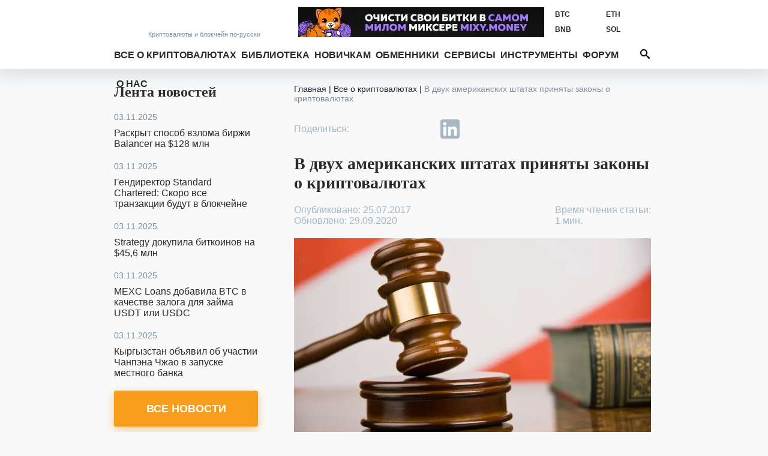

--- FILE ---
content_type: text/css
request_url: https://bits.media/bitrix/cache/css/s1/bits.media/page_6e7c2aa3036429111d31e8caa9cbe206/page_6e7c2aa3036429111d31e8caa9cbe206_v1.css?1749495760229
body_size: 125
content:


/* Start:/local/components/bits/elements.top/templates/.default/style.min.css?164423017435*/
.elements-top_item{margin: 7px 0;}

/* End */
/* /local/components/bits/elements.top/templates/.default/style.min.css?164423017435 */


--- FILE ---
content_type: text/css
request_url: https://bits.media/bitrix/cache/css/s1/bits.media/template_41dea404adb00a681d138945abe77b84/template_41dea404adb00a681d138945abe77b84_v1.css?1749495760142490
body_size: 24355
content:


/* Start:/local/templates/bits.media/google.fonts.min.css?16216854412532*/
@font-face{font-family:Roboto;font-style:normal;font-weight:400;font-display:swap;src:local('Roboto'),local('Roboto-Regular'),url(/local/templates/bits.media/fonts/google/roboto/v20/KFOmCnqEu92Fr1Mu5mxKOzY.woff2) format('woff2');unicode-range:U+0400-045F,U+0490-0491,U+04B0-04B1,U+2116}@font-face{font-family:Roboto;font-style:normal;font-weight:700;font-display:swap;src:local('Roboto Bold'),local('Roboto-Bold'),url(/local/templates/bits.media/fonts/google/roboto/v20/KFOlCnqEu92Fr1MmWUlfABc4EsA.woff2) format('woff2');unicode-range:U+0400-045F,U+0490-0491,U+04B0-04B1,U+2116}@font-face{font-family:Roboto;font-style:normal;font-weight:400;font-display:swap;src:local('Roboto'),local('Roboto-Regular'),url(/local/templates/bits.media/fonts/google/roboto/v20/KFOmCnqEu92Fr1Mu4mxK.woff2) format('woff2');unicode-range:U+0000-00FF,U+0131,U+0152-0153,U+02BB-02BC,U+02C6,U+02DA,U+02DC,U+2000-206F,U+2074,U+20AC,U+2122,U+2191,U+2193,U+2212,U+2215,U+FEFF,U+FFFD}@font-face{font-family:Roboto;font-style:normal;font-weight:700;font-display:swap;src:local('Roboto Bold'),local('Roboto-Bold'),url(/local/templates/bits.media/fonts/google/roboto/v20/KFOlCnqEu92Fr1MmWUlfBBc4.woff2) format('woff2');unicode-range:U+0000-00FF,U+0131,U+0152-0153,U+02BB-02BC,U+02C6,U+02DA,U+02DC,U+2000-206F,U+2074,U+20AC,U+2122,U+2191,U+2193,U+2212,U+2215,U+FEFF,U+FFFD}@font-face{font-family:Ubuntu;font-style:normal;font-weight:400;font-display:swap;src:local('Ubuntu Regular'),local('Ubuntu-Regular'),url(/local/templates/bits.media/fonts/google/ubuntu/v15/4iCs6KVjbNBYlgoKfw72.woff2) format('woff2');unicode-range:U+0000-00FF,U+0131,U+0152-0153,U+02BB-02BC,U+02C6,U+02DA,U+02DC,U+2000-206F,U+2074,U+20AC,U+2122,U+2191,U+2193,U+2212,U+2215,U+FEFF,U+FFFD}@font-face{font-family:Ubuntu;font-style:normal;font-weight:400;font-display:swap;src:local('Ubuntu Regular'),local('Ubuntu-Regular'),url(/local/templates/bits.media/fonts/google/ubuntu/v15/4iCs6KVjbNBYlgoKew72j00.woff2) format('woff2');unicode-range:U+0400-045F,U+0490-0491,U+04B0-04B1,U+2116}@font-face{font-family:Ubuntu;font-style:normal;font-weight:700;font-display:swap;src:local('Ubuntu Bold'),local('Ubuntu-Bold'),url(/local/templates/bits.media/fonts/google/ubuntu/v15/4iCv6KVjbNBYlgoCxCvjtGyNL4U.woff2) format('woff2');unicode-range:U+0400-045F,U+0490-0491,U+04B0-04B1,U+2116}@font-face{font-family:Ubuntu;font-style:normal;font-weight:700;font-display:swap;src:local('Ubuntu Bold'),local('Ubuntu-Bold'),url(/local/templates/bits.media/fonts/google/ubuntu/v15/4iCv6KVjbNBYlgoCxCvjsGyN.woff2) format('woff2');unicode-range:U+0000-00FF,U+0131,U+0152-0153,U+02BB-02BC,U+02C6,U+02DA,U+02DC,U+2000-206F,U+2074,U+20AC,U+2122,U+2191,U+2193,U+2212,U+2215,U+FEFF,U+FFFD}
/* End */


/* Start:/local/components/bits/trader.line/templates/.default/style.min.css?1600768652267*/
.rates-item a{color:#2a2a2a!important;text-decoration:none!important}.rates-item a:hover{text-decoration:underline!important;border-bottom:1px solid red}.rates-item a:hover .rates-label:hover,.rates-item a:hover .rates-value:hover{text-decoration:underline!important}
/* End */


/* Start:/local/components/rucodencode/news.list.light/templates/lenta/style.css?161066399536*/
.news-line{
    min-height: 540px;
}
/* End */


/* Start:/local/components/bits/sender.subscribe/templates/news/style.min.css?17151713071782*/
.subscribe-form-news{background:#f99d1c url(/local/components/bits/sender.subscribe/templates/news/images/subsfon-min.jpg) 0 0 no-repeat;background-size:cover;box-shadow:0 2px 8px 1px #d3dbe1;margin-bottom:20px}.subscribe-form-news:after,.subscribe-form-news:before{height:8px;display:block;width:100%;background:#f99d1c url(/local/components/bits/sender.subscribe/templates/news/images/subbrd.png) 0 0 repeat-x;content:''}.subscribe-form-news .sub-h1{color:#fff;font:bold 22px/26px Ubuntu;padding:20px}.subscribe-form-news .sub-h2{color:#fff;padding:0 20px;font-size:16px}.subscribe-form-news .sub-error{padding:0 40px 20px 40px;color:#fff;font-weight:700}.subscribe-form-news .sub-ok{background:transparent url(/local/components/bits/sender.subscribe/templates/news/images/subsok.png) 50% 0 no-repeat;padding:140px 0 0;margin:40px 0}.subscribe-form-news .sub-ok div{text-align:center}.subscribe-form-news form{padding:20px}.subscribe-form-news .placeholder-wrap{height:40px;line-height:40px;display:block;width:100%;text-align:center;background:rgba(227,138,13,.6);outline:0;position:relative}.subscribe-form-news .placeholder-hold{height:40px;line-height:40px;width:100%;color:#fff;position:absolute;top:0;left:0;z-index:1;display:none;opacity:.8}.subscribe-form-news input{position:absolute;top:0;left:0;height:40px;line-height:40px;display:block;width:100%;border:none;background:0 0;text-align:center;color:#fff;outline:0;z-index:2}.subscribe-form-news input:focus{background:#e38a0d;font-size:16px}.subscribe-form-news .sub-btns{margin-top:20px;text-align:center}.subscribe-form-news .sub-btns button{margin:0 auto;background:#fff;color:#2a2a2a;height:49px;line-height:49px;border-radius:3px;font-weight:700;border:none;width:200px;font-size:16px;cursor:pointer}.subscribe-form-news .sub-btns button svg.ico{display:inline-block;width:15px;height:15px;margin-left:5px;color:inherit}.subscribe-form-news .sub-btns button:hover{color:#5a778a}
/* End */


/* Start:/local/templates/bits.media/components/bitrix/breadcrumb/bits/style.css?17176767741031*/
/* line 4, style.scss */
.divider{color: #0F1B2E;}
  ul.breadcrumb {
    display: block;
font-size: 14px;
line-height: 16px;
color: #0F1B2E;
    margin: 0 20px 20px;
    clear: both;
    overflow: hidden;
    list-style: none; }
    /* line 15, style.scss */
    ul.breadcrumb li {
      display: inline;
      font-size: 14px;
      line-height: 16px;
      color: #808A9C; }
      /* line 19, style.scss */
      ul.breadcrumb li svg.ico {
        margin: 0 10px;
        display: inline-block;
        font-style: normal;
        font-weight: normal;
        font-variant: normal;
        text-transform: none;
        line-height: 1;
        font-size: 10px; }
    /* line 30, style.scss */
    ul.breadcrumb a {
font-size: 14px;
line-height: 16px;
color: #0F1B2E;
      text-decoration: none;
      cursor: pointer; }
      /* line 34, style.scss */
      ul.breadcrumb a:hover {
        color: #f99d1c; } 

@media (max-width: 990px) {
  ul.breadcrumb {
    margin: 10px 20px 20px;
  }
}
/*# sourceMappingURL=style.css.map */

/* End */


/* Start:/local/components/bits/calculator.cryptocurrency.mini/templates/.default/style.min.css?16426011781690*/
.calculator-cryptocurrency-mini{min-height:324px;background:#a5b8c4!important}.calculator-cryptocurrency-mini__title{padding:20px 20px 0 20px;font:bold 18px Ubuntu;color:#fff;background:#a5b8c4;position:relative}.calculator-cryptocurrency-mini__form{padding:0 20px 10px 20px;background:#a5b8c4!important;border-bottom:none!important}.calculator-cryptocurrency-mini__form-label{color:#5a778a;font-weight:700;padding:5px 0;font-size:12px}.calculator-cryptocurrency-mini__form-container-input{padding:5px 0;width:105px;text-shadow:0 0 2px #5a778a;font-weight:700}.calculator-cryptocurrency-mini__form-input{padding:0 5px;width:105px;height:27px;line-height:27px;color:#fff!important;background:#92a8b5!important;border:none!important}.calculator-cryptocurrency-mini__summary{padding:10px 20px;font-size:12px;background:#aebfca!important}.calculator-cryptocurrency-mini__summary-title{color:#5a778a;font-weight:700;text-shadow:none}.calculator-cryptocurrency-mini__summary-record-title{padding-top:15px;color:#5a778a;font-weight:700;text-shadow:none}.calculator-cryptocurrency-mini__summary-record-value{color:#fff;padding-top:15px;font-weight:700;text-shadow:0 0 2px #5a778a}.calculator-cryptocurrency-mini__link-to-full-version{width:100%;height:60px;line-height:60px;padding:0 20px;background:#f99d1c;display:block;color:#fff;text-decoration:none;border:none;cursor:pointer;outline:0;font-size:14px;font-weight:400;position:relative}.calculator-cryptocurrency-mini__link-to-full-version:hover{box-shadow:0 5px 15px 0 #a5b8c4;background:#fff;color:#5a778a}.calculator-cryptocurrency-mini__link-to-full-version .ico{position:absolute;right:20px;top:50%;margin-top:-8px;width:16px;height:16px}

/* End */


/* Start:/local/components/bits/rate.cryptocurrency.widget/templates/.default/style.min.css?16426678331010*/
.difficulty-cryptocurrency-widget-container{background-color:#fff!important}#bits-rate-cryptocurrency-widget__current-cryptocurrency{display:inline-block;vertical-align:top;margin:18px 18px 0 0;border:none;font:bold 18px Ubuntu;line-height:20px;color:#fff;background-color:#aebfca;cursor:pointer}.bits-rate-cryptocurrency-widget__title{display:inline-block;vertical-align:top;padding-right:0!important}#bits-rate-cryptocurrency-widget__result thead td{padding-top:0!important;color:#5a778a;text-shadow:none}.bits-rate-cryptocurrency-widget__button{position:relative;bottom:-10px;margin-left:-20px;margin-right:-20px}.bits-rate-cryptocurrency-widget__cryptocurrency-rate-variation_up{color:green!important;font-weight:400!important;text-shadow:none!important}.bits-rate-cryptocurrency-widget__cryptocurrency-rate-variation_down{color:red!important;font-weight:400!important;text-shadow:none!important}@media screen and (max-width:639px){#bits-rate-cryptocurrency-widget__current-cryptocurrency{font-size:13px}}

/* End */


/* Start:/local/components/bits/youtube/templates/.default/style.css?1715171307338*/
.bm-yt{cursor: pointer; background: none!important; text-align: center; margin: 0px 0px 20px 0!important; border:0;}
@media (max-width: 1629px) and (min-width: 1281px){
        .bm-yt{margin: 8px 0px 0px 0px!important;}
}
@media (max-width: 1280px) and (min-width: 990px){
        .bm-yt{margin: 10px 10px 0px 10px!important;}
}


/* End */


/* Start:/local/components/bits/difficulty.cryptocurrency.widget/templates/.default/style.min.css?1642601178883*/
.difficulty-cryptocurrency-widget-container{background-color:#fff!important}#bits-difficulty-cryptocurrency-widget__current-cryptocurrency{display:inline-block;vertical-align:top;margin:18px 18px 0 0;border:none;font:bold 18px Ubuntu;line-height:20px;color:#fff;background-color:#aebfca;cursor:pointer}.bits-difficulty-cryptocurrency-widget__title{display:inline-block;vertical-align:top;padding-right:0!important}.bits-difficulty-cryptocurrency-widget__next-difficulty-percent{font-weight:400}.bits-difficulty-cryptocurrency-widget__next-difficulty-percent_up{color:green}.bits-difficulty-cryptocurrency-widget__next-difficulty-percent_down{color:red}.bits-difficulty-cryptocurrency-widget__button{position:relative;bottom:-10px;margin-left:-20px;margin-right:-20px}@media screen and (max-width:639px){#bits-difficulty-cryptocurrency-widget__current-cryptocurrency{font-size:13px}}

/* End */


/* Start:/local/templates/bits.media/styles.min.css?17220066594287*/
.text_content .place-base{border:1px dotted #ccc;padding:15px 0}.article-page .bold{font-weight:700}.article-page blockquote{position:relative;margin:0;padding:30px 0}.article-page blockquote p,.article-page blockquote div,.article-page blockquote span{position:relative;z-index:2;margin:0;padding:0}.article-page blockquote p{font-style:italic;font-weight:700}.article-page blockquote p:first-of-type:before{content:'';position:absolute;width:71px;height:64px;top:-30px;left:-20px;background:url(/local/templates/bits.media/images/quote.png)no-repeat;z-index:-1}.article-page img{max-width:100%;height:auto}.article-page .author-note{color:#a5b8c4}.article-page .bigimg-centr{display:block;width:100%;height:auto!important}.article-page .big-image{clear:both}.article-page .big-image img{display:block;width:100%;height:auto!important}.article-page .big-image .pic-desc{font-weight:700;font-style:italic}.article-page ul{list-style:none;margin:0 0 20px;padding:0}.article-page ul li{position:relative;padding-left:20px}.article-page ul li:before{position:absolute;top:0;left:0;font-size:30px;color:#a5b8c4;content:'\2022'}.article-page .warn-box,.article-page .warning{font-weight:700;font-style:italic;padding:20px 0;border-bottom:1px solid #bfbfbf}.article-page .warn-box .warn-title,.article-page .warn-box .bold,.article-page .warning .warn-title,.article-page .warning .bold{font-style:normal;color:#e38a0d;display:block;height:24px;line-height:24px;margin-bottom:20px}.article-page .warn-box .warn-title:before{content:'!';color:#fff;background:#e38a0d;display:inline-block;width:24px;text-align:center;border-radius:12px;margin-right:10px}.article-page .smimg-l{float:left;margin:12px 15px 10px 0}.article-page .smimg-r{float:right;margin:12px 0 10px 15px}.article-page .caption-s{font-weight:700;font-style:italic;display:block;text-align:center}.rowpics{clear:both;overflow:hidden;margin:20px -10px}.rowpics .rowpic a{display:block;margin:0 10px;text-align:center}.rowpics .rowpic a img{max-width:100%}.article-author{overflow:hidden;clear:both;margin-bottom:20px}.article-author div{line-height:20px;font-size:16px}.article-author div.label{padding-top:5px;color:#a5b8c4}.article-author div.role{color:#a5b8c4}.article-author div.name,.article-author div.name a{text-decoration:none;color:#e38a0d}.article-author div.name a:hover{color:#5a778a}.article-author .img{display:inline-block;width:50px;height:50px;border-radius:25px;overflow:hidden;margin:0 15px 15px 0}.article-author .img img{max-height:50px;max-width:50px}.article-page blockquote .article-author{margin:0 0 16px 10px}.article-page blockquote .article-author .img{width:100px;height:100px;border-radius:50px}.article-page blockquote .article-author .img img{width:100px;max-width:100px;max-height:100px!important}.article-page blockquote .article-author div.name{padding-top:27px}@media(min-width:960px){.rowpics .rowpic{float:left}.row2 .rowpic{width:50%}.row3 .rowpic{width:33.33%}.row4 .rowpic{width:25%}}@media(min-width:576px){.float-sm-left{float:left!important}.float-sm-right{float:right!important}}@media(min-width:768px){.float-md-left{float:left!important}.float-md-right{float:right!important}}@media(min-width:992px){.float-lg-left{float:left!important}.float-lg-right{float:right!important}}@media(min-width:1200px){.float-xl-left{float:left!important}.float-xl-right{float:right!important}}.mr-0{margin-right:0!important}.mr-1{margin-right:.25rem!important}.mr-2{margin-right:.5rem!important}.mr-3{margin-right:1rem!important}.mr-4{margin-right:1.5rem!important}.mr-5{margin-right:3rem!important}.mr-auto{margin-right:auto!important}.ml-0{margin-left:0!important}.ml-1{margin-left:.25rem!important}.ml-2{margin-left:.5rem!important}.ml-3{margin-left:1rem!important}.ml-4{margin-left:1.5rem!important}.ml-5{margin-left:3rem!important}.ml-auto{margin-left:auto!important}.float-left{float:left!important}.float-right{float:right!important}.pr-0{padding-right:0!important}.pr-1{padding-right:.25rem!important}.pr-2{padding-right:.5rem!important}.pr-3{padding-right:1rem!important}.pr-4{padding-right:1.5rem!important}.pr-5{padding-right:3rem!important}.pl-1{padding-left:.25rem!important}.pl-2{padding-left:.5rem!important}.pl-3{padding-left:1rem!important}.pl-4{padding-left:1.5rem!important}.pl-5{padding-left:3rem!important}
/* End */


/* Start:/local/templates/bits.media/template_styles.css?1740084047125915*/
/*! normalize.css v6.0.0 | MIT License | github.com/necolas/normalize.css */
/* Document
   ========================================================================== */
/**
 * 1. Correct the line height in all browsers.
 * 2. Prevent adjustments of font size after orientation changes in
 *    IE on Windows Phone and in iOS.
 */
/* line 12, _normalize.scss */
html {
    line-height: 1.15;
    /* 1 */
    -ms-text-size-adjust: 100%;
    /* 2 */
    -webkit-text-size-adjust: 100%;
    /* 2 */
}

/* Sections
   ========================================================================== */
/**
 * Add the correct display in IE 9-.
 */
/* line 25, _normalize.scss */
article,
aside,
footer,
header,
nav,
section {
    display: block;
}

/**
 * Correct the font size and margin on `h1` elements within `section` and
 * `article` contexts in Chrome, Firefox, and Safari.
 */
/* line 39, _normalize.scss */
h1 {
    font-size: 2em;
    margin: 0.67em 0;
}

/* Grouping content
   ========================================================================== */
/**
 * Add the correct display in IE 9-.
 * 1. Add the correct display in IE.
 */
/* line 52, _normalize.scss */
figcaption,
figure,
main {
    /* 1 */
    display: block;
}

/**
 * Add the correct margin in IE 8.
 */
/* line 62, _normalize.scss */
figure {
    margin: 1em 40px;
}

/**
 * 1. Add the correct box sizing in Firefox.
 * 2. Show the overflow in Edge and IE.
 */
/* line 71, _normalize.scss */
hr {
    box-sizing: content-box;
    /* 1 */
    height: 0;
    /* 1 */
    overflow: visible;
    /* 2 */
}

/**
 * 1. Correct the inheritance and scaling of font size in all browsers.
 * 2. Correct the odd `em` font sizing in all browsers.
 */
/* line 82, _normalize.scss */
pre {
    font-family: monospace, monospace;
    /* 1 */
    font-size: 1em;
    /* 2 */
}

/* Text-level semantics
   ========================================================================== */
/**
 * 1. Remove the gray background on active links in IE 10.
 * 2. Remove gaps in links underline in iOS 8+ and Safari 8+.
 */
/* line 95, _normalize.scss */
a {
    background-color: transparent;
    /* 1 */
    -webkit-text-decoration-skip: objects;
    /* 2 */
}

/**
 * 1. Remove the bottom border in Chrome 57- and Firefox 39-.
 * 2. Add the correct text decoration in Chrome, Edge, IE, Opera, and Safari.
 */
/* line 105, _normalize.scss */
abbr[title] {
    border-bottom: none;
    /* 1 */
    text-decoration: underline;
    /* 2 */
    text-decoration: underline dotted;
    /* 2 */
}

/**
 * Prevent the duplicate application of `bolder` by the next rule in Safari 6.
 */
/* line 115, _normalize.scss */
b,
strong {
    font-weight: inherit;
}

/**
 * Add the correct font weight in Chrome, Edge, and Safari.
 */
/* line 124, _normalize.scss */
b,
strong {
    font-weight: bolder;
}

/**
 * 1. Correct the inheritance and scaling of font size in all browsers.
 * 2. Correct the odd `em` font sizing in all browsers.
 */
/* line 134, _normalize.scss */
code,
kbd,
samp {
    font-family: monospace, monospace;
    /* 1 */
    font-size: 1em;
    /* 2 */
}

/**
 * Add the correct font style in Android 4.3-.
 */
/* line 145, _normalize.scss */
dfn {
    font-style: italic;
}

/**
 * Add the correct background and color in IE 9-.
 */
/* line 153, _normalize.scss */
mark {
    background-color: #ff0;
    color: #000;
}

/**
 * Add the correct font size in all browsers.
 */
/* line 162, _normalize.scss */
small {
    font-size: 80%;
}

/**
 * Prevent `sub` and `sup` elements from affecting the line height in
 * all browsers.
 */
/* line 171, _normalize.scss */
sub,
sup {
    font-size: 75%;
    line-height: 0;
    position: relative;
    vertical-align: baseline;
}

/* line 179, _normalize.scss */
sub {
    bottom: -0.25em;
}

/* line 183, _normalize.scss */
sup {
    top: -0.5em;
}

/* Embedded content
   ========================================================================== */
/**
 * Add the correct display in IE 9-.
 */
/* line 194, _normalize.scss */
audio,
video {
    display: inline-block;
}

/**
 * Add the correct display in iOS 4-7.
 */
/* line 203, _normalize.scss */
audio:not([controls]) {
    display: none;
    height: 0;
}

/**
 * Remove the border on images inside links in IE 10-.
 */
/* line 212, _normalize.scss */
img {
    border-style: none;
}

/**
 * Hide the overflow in IE.
 */
/* line 220, _normalize.scss */
svg:not(:root) {
    overflow: hidden;
}

/* Forms
   ========================================================================== */
/**
 * Remove the margin in Firefox and Safari.
 */
/* line 231, _normalize.scss */
button,
input,
optgroup,
select,
textarea {
    margin: 0;
}

/**
 * Show the overflow in IE.
 * 1. Show the overflow in Edge.
 */
/* line 244, _normalize.scss */
button,
input {
    /* 1 */
    overflow: visible;
}

/**
 * Remove the inheritance of text transform in Edge, Firefox, and IE.
 * 1. Remove the inheritance of text transform in Firefox.
 */
/* line 254, _normalize.scss */
button,
select {
    /* 1 */
    text-transform: none;
}

/**
 * 1. Prevent a WebKit bug where (2) destroys native `audio` and `video`
 *    controls in Android 4.
 * 2. Correct the inability to style clickable types in iOS and Safari.
 */
/* line 265, _normalize.scss */
button,
html [type="button"],
[type="reset"],
[type="submit"] {
    -webkit-appearance: button;
    /* 2 */
}

/**
 * Remove the inner border and padding in Firefox.
 */
/* line 276, _normalize.scss */
button::-moz-focus-inner,
[type="button"]::-moz-focus-inner,
[type="reset"]::-moz-focus-inner,
[type="submit"]::-moz-focus-inner {
    border-style: none;
    padding: 0;
}

/**
 * Restore the focus styles unset by the previous rule.
 */
/* line 288, _normalize.scss */
button:-moz-focusring,
[type="button"]:-moz-focusring,
[type="reset"]:-moz-focusring,
[type="submit"]:-moz-focusring {
    outline: 1px dotted ButtonText;
}

/**
 * 1. Correct the text wrapping in Edge and IE.
 * 2. Correct the color inheritance from `fieldset` elements in IE.
 * 3. Remove the padding so developers are not caught out when they zero out
 *    `fieldset` elements in all browsers.
 */
/* line 302, _normalize.scss */
legend {
    box-sizing: border-box;
    /* 1 */
    color: inherit;
    /* 2 */
    display: table;
    /* 1 */
    max-width: 100%;
    /* 1 */
    padding: 0;
    /* 3 */
    white-space: normal;
    /* 1 */
}

/**
 * 1. Add the correct display in IE 9-.
 * 2. Add the correct vertical alignment in Chrome, Firefox, and Opera.
 */
/* line 316, _normalize.scss */
progress {
    display: inline-block;
    /* 1 */
    vertical-align: baseline;
    /* 2 */
}

/**
 * Remove the default vertical scrollbar in IE.
 */
/* line 325, _normalize.scss */
textarea {
    overflow: auto;
}

/**
 * 1. Add the correct box sizing in IE 10-.
 * 2. Remove the padding in IE 10-.
 */
/* line 334, _normalize.scss */
[type="checkbox"],
[type="radio"] {
    box-sizing: border-box;
    /* 1 */
    padding: 0;
    /* 2 */
}

/**
 * Correct the cursor style of increment and decrement buttons in Chrome.
 */
/* line 344, _normalize.scss */
[type="number"]::-webkit-inner-spin-button,
[type="number"]::-webkit-outer-spin-button {
    height: auto;
}

/**
 * 1. Correct the odd appearance in Chrome and Safari.
 * 2. Correct the outline style in Safari.
 */
/* line 354, _normalize.scss */
[type="search"] {
    -webkit-appearance: textfield;
    /* 1 */
    outline-offset: -2px;
    /* 2 */
}

/**
 * Remove the inner padding and cancel buttons in Chrome and Safari on macOS.
 */
/* line 363, _normalize.scss */
[type="search"]::-webkit-search-cancel-button,
[type="search"]::-webkit-search-decoration {
    -webkit-appearance: none;
}

/**
 * 1. Correct the inability to style clickable types in iOS and Safari.
 * 2. Change font properties to `inherit` in Safari.
 */
/* line 373, _normalize.scss */
::-webkit-file-upload-button {
    -webkit-appearance: button;
    /* 1 */
    font: inherit;
    /* 2 */
}

/* Interactive
   ========================================================================== */
/*
 * Add the correct display in IE 9-.
 * 1. Add the correct display in Edge, IE, and Firefox.
 */
/* line 386, _normalize.scss */
details,
menu {
    display: block;
}

/*
 * Add the correct display in all browsers.
 */
/* line 395, _normalize.scss */
summary {
    display: list-item;
}

/* Scripting
   ========================================================================== */
/**
 * Add the correct display in IE 9-.
 */
/* line 406, _normalize.scss */
canvas {
    display: inline-block;
}

/**
 * Add the correct display in IE.
 */
/* line 414, _normalize.scss */
template {
    display: none;
}

/* Hidden
   ========================================================================== */
/**
 * Add the correct display in IE 10-.
 */
/* line 425, _normalize.scss */
[hidden] {
    display: none;
}

/* line 1, _preset.scss */
html, body {
    padding: 0;
    margin: 0;
    font-family: 'Roboto', sans-serif;
    color: #2a2a2a;
}

/* line 7, _preset.scss */
ul {
    list-style: none;
    margin: 0;
    padding: 0;
}

/* line 12, _preset.scss */
li, form, input, div, header, span, section, table, a, textarea {
    box-sizing: border-box;
}

/* line 1, _ico.scss */
.ico {
    display: inline-block;
    width: 1em;
    height: 1em;
    stroke-width: 0;
    stroke: currentColor;
    fill: currentColor;
}

/* line 10, _ico.scss */
.ico-hands {
    width: 1.3828125em;
}

/* line 14, _ico.scss */
.ico-mail {
    width: 1.400390625em;
}

/* line 18, _ico.scss */
.ico-send {
    width: 1.1923828125em;
}

/* line 22, _ico.scss */
.ico-chat {
    width: 1.0439453125em;
}

/* line 26, _ico.scss */
.ico-eye {
    width: 1.3330078125em;
}

/* line 30, _ico.scss */
.ico-attach {
    width: 0.90625em;
}

/* line 6, template_styles.scss */
body {
    background: #f9f9f9;
}

/* line 10, template_styles.scss */
a {
    text-decoration: underline;
    color: #e38a0d;
}

/* line 14, template_styles.scss */
a:hover {
    text-decoration: none;
}

/* line 19, template_styles.scss */
h1, h2, h3 {
    font-family: Ubuntu;
}

/* line 23, template_styles.scss */
h1 {
    font-size: 24px;
}

/* line 27, template_styles.scss */
h2, h3 {
    padding-top: 20px;
    font-size: 20px;
}

/* line 32, template_styles.scss */
img {
    max-width: 100%;
}

/* line 36, template_styles.scss */
.wo {
    margin: 0 auto;
    text-align: left;
    min-width: 320px;
    width: 100%;
    padding: 0 20px;
}

/* line 44, template_styles.scss */
.main {
    padding: 0;
}

/* line 48, template_styles.scss */
#bt-menu {
    position: absolute;
    top: 22px;
    right: 20px;
    font-size: 32px;
    font-weight: bold;
    color: #2a2a2a;
    cursor: pointer;
}

/* line 58, template_styles.scss */
.button {
    background: #f99d1c;
    text-align: center;
    border-radius: 3px;
    display: block;
    height: 60px;
    line-height: 60px;
    color: #fff !important;
    text-decoration: none !important;
    text-transform: uppercase;
    font-size: 18px;
    font-weight: bold;
    border: none;
    cursor: pointer;
    outline: none;
}

/* line 75, template_styles.scss */
button {
    cursor: pointer;
}

/* line 79, template_styles.scss */
.btn-alt {
    background: #a6b8c4;
}

/* line 83, template_styles.scss */
.btn-stext {
    font-size: 14px;
    font-weight: normal;
    text-transform: none;
}

/* line 89, template_styles.scss */
.btn-3d {
    box-shadow: 0 5px 15px 0 #f3cc95;
}

/* line 93, template_styles.scss */
.button:hover {
    background: #fff;
    color: #5a778a !important;
    box-shadow: 0 5px 15px 0 #f3cc95;
}

/* line 99, template_styles.scss */
.btn-more {
    margin: 0 20px 40px;
    position: relative;
}

/* line 103, template_styles.scss */
.btn-more:after {
    font-size: 24px;
    position: absolute;
    top: 17px;
}

/* line 110, template_styles.scss */
.soc-box {
    overflow: hidden;
    list-style: none;
}

/* line 114, template_styles.scss */
.soc-box li {
    text-align: center;
}

/* line 118, template_styles.scss */
.soc-box a {
    text-decoration: none;
    color: #a5b8c4;
    overflow: hidden;
}

/* line 123, template_styles.scss */
.soc-box a:hover {
    color: #2a2a2a;
}

/* line 129, template_styles.scss */
.form {
    display: block;
    clear: both;
    background: #e0e5e9;
    padding: 20px;
    margin-bottom: 20px;
}

/* line 136, template_styles.scss */
.form h2 {
    text-align: center;
}

/* line 140, template_styles.scss */
.form .error {
    color: red;
    text-align: center;
    margin-bottom: 20px;
}

/* line 146, template_styles.scss */
.form input, .form textarea {
    width: 100%;
    margin-bottom: 30px;
    display: block;
    border: none;
    background: #fff;
}

/* line 154, template_styles.scss */
.form input {
    height: 40px;
    line-height: 40px;
    padding: 0 10px;
}

/* line 160, template_styles.scss */
.form textarea {
    height: 200px;
    padding: 10px;
}

/* line 165, template_styles.scss */
.form button {
    width: 100%;
    height: 50px;
    line-height: 50px;
}

/* line 172, template_styles.scss */
header {
    position: relative;
    background: #fff;
}

/* line 176, template_styles.scss */
header .wo {
    padding-top: 70px;
    position: relative;
    z-index: 2;
}

/* line 182, template_styles.scss */
header .logo {
    height: 53px;
    width: 230px;
    position: absolute;
    top: 10px;
    left: 20px;
    display: table;
    text-decoration: none;
}

/* line 191, template_styles.scss */
header .logo > span {
    display: table-cell;
    vertical-align: middle;
}

/* line 196, template_styles.scss */
header .logo > span:first-child {
    height: 53px;
    width: 46px;
    background: #fff url(/local/templates/bits.media/images/bits.png) 0 0 no-repeat;
    display: inline-block;
}

/* line 203, template_styles.scss */
header .logo > span:last-child {
    color: #7691a6;
    font-size: 14px;
}

/* line 208, template_styles.scss */
header .logo > span span {
    display: block;
}

/* line 213, template_styles.scss */
header .main-nav {
    display: none;
}

/* line 217, template_styles.scss */
header .small-logo {
    display: none;
}

/* line 222, template_styles.scss */
header .place-top {
    padding: 30px 20px;
    background: #f9f9f9;
    overflow: hidden;
    clear: both;
    position: relative;
    margin: 0 -20px;
}

/* line 230, template_styles.scss */
header .place-top a {
    z-index: 2;
}

/* line 234, template_styles.scss */
header .place-top img {
    z-index: 2;
    width: 728px;
    height: auto;
    max-width: 100%;
    display: block;
    margin: 0 auto;
}

/* line 244, template_styles.scss */
header .rate {
    display: table;
    position: absolute;
    top: 78px;
    right: 20px;
    width: 280px;
}

/* line 251, template_styles.scss */
header .rate div {
    display: table-cell;
    font-size: 14px;
}

/* line 255, template_styles.scss */
header .rate div:first-child {
    padding-right: 25px;
}

/* line 259, template_styles.scss */
header .rate div:last-child {
    padding-left: 25px;
    color: #7691a6;
}

/* line 264, template_styles.scss */
header .rate div > span {
    display: block;
    font-weight: bold;
    color: #7691a6;
}

/* line 269, template_styles.scss */
header .rate div > span:last-child {
    font-weight: normal;
    text-align: right;
}

/* line 275, template_styles.scss */
header .rate div span span {
    float: right;
    font-weight: normal;
    color: #2a2a2a;
}

/* line 283, template_styles.scss */
header .rate .progr:after {
    font: bold 17px Arial;
    padding-left: 2px;
}

/* line 289, template_styles.scss */
header .rate .up:after {
    content: '\2191';
    color: #70c218;
}

/* line 294, template_styles.scss */
header .rate .down:after {
    content: '\2193';
    color: #fa6a74;
}

/* line 300, template_styles.scss */
header .soc-cont {
    display: none;
}

/* line 305, template_styles.scss */
.menu-wrap {
    display: none;
    position: absolute;
    top: 0;
    left: 0;
    background: rgba(255, 255, 255, 0.5);
    z-index: 998;
    width: 100%;
    min-height: 100%;
}

/* line 315, template_styles.scss */
.menu-wrap .main-nav {
    position: absolute;
    top: 0;
    right: 0;
    width: 100%;
    background: #f99d1c;
    box-shadow: 0 0 15px 1px #f99d1c;
    z-index: 999;
    color: #fff;
    padding: 40px 0 20px 0;
}

/* line 326, template_styles.scss */
.menu-wrap .main-nav .icon-close {
    position: absolute;
    top: 20px;
    right: 20px;
    cursor: pointer;
    font-size: 16px;
    color: #e38a0d;
}

/* line 334, template_styles.scss */
.menu-wrap .main-nav .icon-close:hover {
    color: #fff;
}

/* line 339, template_styles.scss */
.menu-wrap .main-nav form {
    background: #e38a0d;
    display: block;
    margin: 10px 20px;
    height: 40px;
    padding: 0 40px 0 0;
    position: relative;
}

/* line 347, template_styles.scss */
.menu-wrap .main-nav form input, .menu-wrap .main-nav form button {
    background: none;
    border: none;
    height: 40px;
    color: #fff;
    outline: none;
}

/* line 355, template_styles.scss */
.menu-wrap .main-nav form input {
    display: block;
    width: 100%;
    padding: 0 45px 0 5px;
}

/* line 361, template_styles.scss */
.menu-wrap .main-nav form ::-webkit-input-placeholder {
    color: #f3cc95;
}

/* line 365, template_styles.scss */
.menu-wrap .main-nav form ::-moz-placeholder {
    color: #f3cc95;
}

/* line 369, template_styles.scss */
.menu-wrap .main-nav form :-moz-placeholder {
    color: #f3cc95;
}

/* line 373, template_styles.scss */
.menu-wrap .main-nav form :-ms-input-placeholder {
    color: #f3cc95;
}

/* line 377, template_styles.scss */
.menu-wrap .main-nav form button {
    position: absolute;
    top: 0;
    right: 0;
    width: 40px;
    speak: none;
    cursor: pointer;
}

/* line 385, template_styles.scss */
.menu-wrap .main-nav form button svg.ico {
    color: inherit;
}

/* line 389, template_styles.scss */
.menu-wrap .main-nav form button:hover {
    color: #f3cc95;
}

/* line 396, template_styles.scss */
.menu-wrap .main-nav ul ul {
    display: none;
}

/* line 400, template_styles.scss */
.menu-wrap .main-nav ul li {
    display: block;
}

/* line 404, template_styles.scss */
.menu-wrap .main-nav ul > li {
    padding: 5px 20px;
    position: relative;
    font-size: 16px;
}

/* line 410, template_styles.scss */
.menu-wrap .main-nav ul > li.has-sub svg.ico {
    color: #fff;
    position: absolute;
    top: 12px;
    height: 16px;
    right: 20px;
    speak: none;
}

/* line 420, template_styles.scss */
.menu-wrap .main-nav ul > li li {
    font-size: 12px;
}

/* line 424, template_styles.scss */
.menu-wrap .main-nav ul > li.active {
    background: #f9a633;
}

/* line 427, template_styles.scss */
.menu-wrap .main-nav ul > li.active ul {
    display: block;
}

/* line 432, template_styles.scss */
.menu-wrap .main-nav ul > li.active.has-sub svg.ico {
    -moz-transform: rotate(-180deg);
    -ms-transform: rotate(-180deg);
    -webkit-transform: rotate(-180deg);
    -o-transform: rotate(-180deg);
    transform: rotate(-180deg);
}

/* line 443, template_styles.scss */
.menu-wrap .main-nav ul a, .menu-wrap .main-nav ul span {
    color: #fff;
    display: block;
    text-decoration: none;
    white-space: nowrap;
    text-transform: uppercase;
    font-weight: bold;
    line-height: 30px;
    cursor: pointer;
}

/* line 457, template_styles.scss */
.news-list {
    background: #f9f9f9;
}

/* line 460, template_styles.scss */
.news-list .news-link {
    display: block;
    position: relative;
    text-decoration: none;
}

/* line 465, template_styles.scss */
.news-list .news-link img {
    width: 100%;
    height: auto;
}

/* line 469, template_styles.scss */
.news-list .news-link .news-date {
    position: absolute;
    top: 20px;
    left: 20px;
    color: #fff;
    font-size: 14px;
    padding: 5px 10px;
    background: rgba(0, 0, 0, 0.6);
}

/* line 479, template_styles.scss */
.news-list .news-link .news-name {
    display: block;
    padding: 20px;
    font: bold 18px/21px Ubuntu;
    color: #2a2a2a;
}

/* line 487, template_styles.scss */
.news-list .news-tags {
    display: block;
    padding: 0 20px 20px 20px;
}

/* line 491, template_styles.scss */
.news-list .news-tags a {
    font-size: 14px;
    color: #7691a6;
    text-decoration: none;
    margin-right: 10px;
}

/* line 498, template_styles.scss */
.news-list .news-tags:before {
    display: none;
}

/* line 504, template_styles.scss */
.news-list .news-item .news-content {
    background: #fff;
    margin: 0 20px 20px 20px;
    box-shadow: 0 2px 8px 1px #d3dbe1;
    position: relative;
}



/* line 511, template_styles.scss */
.news-list .news-item .news-view {
    display: none;
}

/* line 515, template_styles.scss */
.news-list .news-item .labels {
    position: absolute;
    right: 20px;
    top: 20px;
}

/* line 520, template_styles.scss */
.news-list .news-item .labels > span {
    height: 34px;
    width: 34px;
    line-height: 34px;
    display: block;
    background: #f99d1c none 50% 50% no-repeat;
    margin-bottom: 10px;
    border-radius: 2px;
}

/* line 529, template_styles.scss */
.news-list .news-item .labels > span span {
    display: none;
    padding: 0 10px;
    color: #fff;
    font-size: 16px;
}

/* line 536, template_styles.scss */
.news-list .news-item .labels > span.label-lib {
    background-image: url([data-uri]);
}

/* line 540, template_styles.scss */
.news-list .news-item .labels > span.label-choice {
    background-image: url([data-uri]);
}

/* line 546, template_styles.scss */
.news-list .news-item .news-preview {
    display: none;
    background: #f99d1c;
    position: absolute;
    top: 0;
    left: 0;
    width: 100%;
    height:  100%;
    z-index: 2;
    color: #fff;
    padding: 29px 19px 100px;
    box-shadow: 0 0 7px 0 #f99d1c;
    text-decoration: none;
    -webkit-transition: all 1s ease-out 0.5s;
    -moz-transition: all 1s ease-out 0.5s;
    -o-transition: all 1s ease-out 0.5s;
    transition: all 1s ease-out 0.5s;
}

/* line 564, template_styles.scss */
.news-list .news-item .news-preview > span:first-child {
    display: block;
    height: 100%;
    overflow: hidden;
    position: relative;
    font: 14px/18px 'Ubuntu';
}

/* line 571, template_styles.scss */
.news-list .news-item .news-preview > span:first-child:after {
    content: '';
    width: 100%;
    height: 1px;
    left: 0;
    bottom: -1px;
    display: block;
    position: absolute;
    box-shadow: 0 0 40px 20px #f99d1c;
}

/* line 583, template_styles.scss */
.news-list .news-item .news-preview span.btn {
    border: 1px solid #fff;
    border-radius: 4px;
    padding: 0 25px;
    height: 50px;
    font: bold 14px/50px 'Ubuntu';
    position: absolute;
    left: 19px;
    bottom: 29px;
}

/* line 597, template_styles.scss */
.news-list .news-item:hover .news-preview {
    display: block;
}

/* line 604, template_styles.scss */
.news-list .first-page .news-item:first-child .news-content {
    padding: 20px 20px 0;
    background: #f99d1c;
}

/* line 609, template_styles.scss */
.news-list .first-page .news-item:first-child .news-content .news-link .news-name {
    color: #fff;
}

/* line 615, template_styles.scss */
.news-list .first-page .news-item:first-child .news-preview {
    padding: 40px 29px 120px;
}

/* line 618, template_styles.scss */
.news-list .first-page .news-item:first-child .news-preview > span:first-child {
    font-size: 16px;
}

/* line 626, template_styles.scss */
.side-left {
    background: #f9f9f9;
    overflow: hidden;
}

/* line 630, template_styles.scss */
.side-left .news-line {
    padding: 0 0 21px;
}

/* line 633, template_styles.scss */
.side-left .news-line .news-line-title {
    font: bold 24px Ubuntu;
}

/* line 641, template_styles.scss */
.side-left .news-line .news-line-item {
    margin-top: 20px;
    display: block;
    text-decoration: none;
}

/* line 647, template_styles.scss */
.side-left .news-line .news-line-date {
    font-size: 14px;
    display: block;
    color: #7691a6;
    margin-bottom: 10px;
}

/* line 654, template_styles.scss */
.side-left .news-line .news-line-name {
    font-size: 16px;
    color: #2a2a2a;
}

/* line 659, template_styles.scss */
.side-left .news-line .news-line-all {
    width: 280px;
    max-width: 100%;
    margin: 20px auto 0 auto;
}

/* line 669, template_styles.scss */
.side-left .soc-box {
    width: 100%;
    display: table;
    height: 30px;
    margin: 20px 0;
}

/* line 675, template_styles.scss */
.side-left .soc-box li {
    display: table-cell;
}

/* line 679, template_styles.scss */
.side-left .soc-box a {
    font-size: 30px;
    line-height: 30px;
    width: 30px;
    height: 30px;
}

/* line 688, template_styles.scss */
.side {
    padding: 0 20px;
}

/* line 691, template_styles.scss */
.side .places {
    text-align: center;
    padding: 0 0 21px 0;
}

/* line 695, template_styles.scss */
.side .places img {
    max-width: 100%;
    height: auto !important;
}

/* line 703, template_styles.scss */
.side-right .button {
    text-align: left;
    padding: 0 20px;
    position: relative;
    border-radius: 0;
}

/* line 709, template_styles.scss */
.side-right .button svg.ico {
    position: absolute;
    right: 20px;
    top: 50%;
    margin-top: -8px;
    width: 16px;
    height: 16px;
}

/* line 718, template_styles.scss */
.side-right .button:hover {
    color: #f99d1c;
    box-shadow: 0 5px 15px 0 #a5b8c4;
}

/* line 726, template_styles.scss */
.side-right .side-calc {
    background: #aebfca;
}

/* line 729, template_styles.scss */
.side-right .side-calc .title {
    font: bold 18px Ubuntu;
    color: #fff;
    padding: 20px 20px 0 20px;
    position: relative;
}

/* line 735, template_styles.scss */
.side-right .side-calc .title .icon {
    position: absolute;
    right: 20px;
    top: 24px;
    font-size: 14px;
}

/* line 743, template_styles.scss */
.side-right .side-calc .t-dark {
    background: #a5b8c4;
}

/* line 747, template_styles.scss */
.side-right .side-calc form {
    padding: 0 20px 10px 20px;
    background: #a5b8c4;
}

/* line 752, template_styles.scss */
.side-right .side-calc table {
    border-collapse: collapse;
    width: 100%;
}

/* line 757, template_styles.scss */
.side-right .side-calc table.calc td:first-child {
    padding: 5px 0;
    font-size: 12px;
}

/* line 763, template_styles.scss */
.side-right .side-calc table.calc td:last-child {
    padding: 5px 0;
    width: 105px;
    text-shadow: 0 0 2px #5a778a;
    font-weight: bold;
}

/* line 770, template_styles.scss */
.side-right .side-calc table.calc input {
    padding: 0 5px;
    width: 105px;
    height: 27px;
    line-height: 27px;
    color: #fff;
    background: #92a8b5;
    border: none;
}

/* line 782, template_styles.scss */
.side-right .side-calc .result {
    padding: 10px 20px;
    font-size: 12px;
    text-align: left;
}

/* line 787, template_styles.scss */
.side-right .side-calc .result td {
    color: #fff;
    padding-top: 15px;
    font-weight: bold;
    text-shadow: 0 0 2px #5a778a;
}

/* line 793, template_styles.scss */
.side-right .side-calc .result td font {
    text-shadow: none;
}

/* line 798, template_styles.scss */
.side-right .side-calc .result th, .side-right .side-calc .result td:first-child {
    color: #5a778a;
    font-weight: bold;
    text-shadow: none;
}

/* line 806, template_styles.scss */
.side-right .side-calc .article {
    min-height: 283px;
    background: #aebfca none 0 100% no-repeat;
    background-size: cover;
    color: #fff;
    padding: 176px 20px 20px 20px;
    vertical-align: bottom;
}

/* line 814, template_styles.scss */
.side-right .side-calc .article img {
    max-width: 100%;
    height: auto;
}

/* line 819, template_styles.scss */
.side-right .side-calc .article .text {
    font-weight: bold;
    font-style: italic;
    font-size: 14px;
}

/* line 825, template_styles.scss */
.side-right .side-calc .article .author {
    font-size: 12px;
    text-align: right;
}

/* line 835, template_styles.scss */
.side-right .next-btn {
    padding: 0 20px 20px;
}

/* line 838, template_styles.scss */
.side-right .next-btn a:after {
    content: '';
    display: inline-block;
    width: 22px;
    height: 19px;
    margin-left: 10px;
    background: transparent url([data-uri]) 0 100% no-repeat;
}

/* line 847, template_styles.scss */
.side-right .next-btn a:hover {
    color: #e38a0d;
}

/* line 850, template_styles.scss */
.side-right .next-btn a:hover:after {
    background-image: url([data-uri]);
}

/* line 858, template_styles.scss */
.cur-table .cur-item {
    margin-bottom: 10px;
    color: #eff1f2;
}

/* line 863, template_styles.scss */
.cur-table .cur-title {
    margin-bottom: 5px;
}

/* line 866, template_styles.scss */
.cur-table .cur-title a {
    color: inherit;
    font-size: 13px;
}

/* line 872, template_styles.scss */
.cur-table .cur-row {
    overflow: hidden;
    clear: both;
    line-height: 20px;
}

/* line 878, template_styles.scss */
.cur-table .cur-label {
    width: 100px;
    display: inline-block;
}

/* line 883, template_styles.scss */
.cur-table .cur-val {
    float: right;
}

/* line 888, template_styles.scss */
.footer {
    clear: both;
    overflow: hidden;
    background: #f0f0f0;
    padding: 50px 0;
}

/* line 894, template_styles.scss */
.footer .places {
    text-align: center;
    padding-bottom: 10px;
}

/* line 898, template_styles.scss */
.footer .places img {
    max-width: 100%;
    height: auto;
}

/* line 904, template_styles.scss */
.footer .emails {
    text-align: center;
    font-size: 14px;
}

/* line 908, template_styles.scss */
.footer .emails a {
    text-decoration: none;
    color: #f99d1c;
    padding-left: 30px;
    height: 16px;
    line-height: 16px;
    background: transparent url([data-uri]) 0 50% no-repeat;
}

/* line 918, template_styles.scss */
.footer .soc {
    padding: 20px 0;
}

/* line 921, template_styles.scss */
.footer .soc .soc-cont {
    text-align: center;
}

/* line 925, template_styles.scss */
.footer .soc .soc-cont .soc-box li {
    font-size: 40px;
    display: inline-block;
    padding: 0 8px;
}

/* line 930, template_styles.scss */
.footer .soc .soc-cont .soc-box li:first-child {
    padding-left: 0;
}

/* line 934, template_styles.scss */
.footer .soc .soc-cont .soc-box li:last-child {
    padding-right: 0;
}

/* line 942, template_styles.scss */
.footer .copy {
    text-align: center;
}

/* line 946, template_styles.scss */
.footer .info {
    text-align: center;
}

/* line 949, template_styles.scss */
.footer .info a {
    color: #2a2a2a;
    text-decoration: none;
}

/* line 956, template_styles.scss */
.sepr {
    text-align: center;
    clear: both;
    overflow: hidden;
    margin-bottom: 7px;
}

/* line 963, template_styles.scss */
.tabled {
    display: table;
}

/* line 966, template_styles.scss */
.tabled > div {
    display: table-cell;
}

/* line 971, template_styles.scss */
.to-top {
    height: 40px;
    width: 40px;
    position: fixed;
    top: 50%;
    right: 5px;
    margin-top: -20px;
    z-index: 20;
    cursor: pointer;
}

/* line 981, template_styles.scss */
.to-top:before {
    content: '';
    height: 40px;
    width: 40px;
    position: absolute;
    top: 0;
    left: 0;
    background: #fff;
    opacity: 0.7;
    border-radius: 50%;
    z-index: 1;
    box-shadow: 2px 2px 9px 3px #ccc;
}

/* line 995, template_styles.scss */
.to-top svg.ico {
    height: 24px;
    width: 24px;
    position: absolute;
    top: 7px;
    left: 9px;
    speak: none;
    color: #e38a0d;
    z-index: 2;
}

/* line 1007, template_styles.scss */
h1, h2 {
    margin: 0 20px 20px;
}

/* line 1012, template_styles.scss */
.news-page .news-item {
    margin: 0 20px 20px;
}

/* line 1015, template_styles.scss */
.news-page .news-item .news-date {
    display: block;
    font-size: 14px;
    color: #7691a6;
    margin-bottom: 15px;
}

/* line 1022, template_styles.scss */
.news-page .news-item .news-name {
    margin-bottom: 15px;
    font: bold 18px/20px 'Ubuntu';
    display: block;
}

/* line 1028, template_styles.scss */
.news-page .news-item .item-row {
    padding-top: 15px;
}

/* line 1032, template_styles.scss */
.news-page .news-item a.news-preview {
    text-decoration: none;
    color: #f99d1c;
}

/* line 1036, template_styles.scss */
.news-page .news-item a.news-preview:hover {
    color: #7691a6;
}

/* line 1041, template_styles.scss */
.news-page .news-item .news-tags a {
    color: #7691a6;
    text-decoration: none;
    font-size: 12px;
    margin-right: 10px;
}

/* line 1049, template_styles.scss */
.news-page .news-top {
    position: relative;
}

/* line 1052, template_styles.scss */
.news-page .news-top .img-box {
    position: absolute;
    bottom: 0;
    left: 0;
    width: 100%;
    text-align: center;
}

/* line 1059, template_styles.scss */
.news-page .news-top .img-box img {
    height: 157px !important;
    width: auto !important;
}

/* line 1067, template_styles.scss */
.news-page .has-image {
    padding-bottom: 184px;
}

/* line 1072, template_styles.scss */
.share42-item {
    display: inline-block;
    margin: 0 6px 6px 0;
    height: 32px;
}

/* line 1077, template_styles.scss */
.share42-item a {
    display: inline-block;
    width: 32px;
    height: 32px;
    margin: 0;
    padding: 0;
    outline: none;
    position: relative;
    background: transparent url(/local/templates/bits.media/images/soc22.png) 0 0 no-repeat;
}

/* line 1088, template_styles.scss */
.share42-item a.fb {
    background-position: 0 0;
}

.share42-item a.reddit {
    background-position: -193px 0;
}
.share42-item a.reddit:hover {
    background-position: -193px -32px;
}

/* line 1091, template_styles.scss */
.share42-item a.fb:hover {
    background-position: 0 -32px;
}

/* line 1096, template_styles.scss */
.share42-item a.tg {
    background-position: -96px 0;
}

/* line 1091, template_styles.scss */
.share42-item a.tg:hover {
    background-position: -96px -32px;
}

.share42-item a.linkedin svg {
    fill: #a5b8c4;
    display: inline-block;
    width: 32px;
    height: 32px;
    margin: 0;
    padding: 0;
    outline: none;
    position: relative;
}

/* line 1091, template_styles.scss */
.share42-item a.linkedin:hover svg {
    fill: #2a2a2a;
}

.share42-item a.ok {
    background-position: -32px 0;
}

/* line 1099, template_styles.scss */
.share42-item a.ok:hover {
    background-position: -32px -32px;
}

/* line 1104, template_styles.scss */
.share42-item a.vk {
    background-position: -160px 0;
}

/* line 1107, template_styles.scss */
.share42-item a.vk:hover {
    background-position: -160px -32px;
}

/* line 1112, template_styles.scss */
.share42-item a.tw {
    background-position: -128px 0;
}

/* line 1115, template_styles.scss */
.share42-item a.tw:hover {
    background-position: -128px -32px;
}

/* line 1120, template_styles.scss */
.share42-item .share42-counter {
    display: inline-block;
    vertical-align: top;
    margin-left: 9px;
    position: relative;
    background: #FFF;
    color: #666;
    display: none;
}

/* line 1130, template_styles.scss */
.share42-item .share42-counter:before {
    content: "";
    position: absolute;
    top: 0;
    left: -8px;
    width: 8px;
    height: 100%;
}

/* line 1139, template_styles.scss */
.share42-item .share42-counter {
    padding: 0 8px 0 4px;
    font: 14px/32px Arial, sans-serif;
    background: url([data-uri]) 100% 0;
}

/* line 1145, template_styles.scss */
.share42-item .share42-counter:before {
    background: url([data-uri]);
}

/* line 1150, template_styles.scss */
.popup-shadow {
    position: fixed;
    height: 100%;
    width: 100%;
    top: 0;
    left: 0;
    background: #5a778a;
    z-index: 99997;
    opacity: 0.5;
}

/* line 1161, template_styles.scss */
.popup-box {
    width: 320px;
    max-width: 100%;
    margin: 10px 0 0 -160px;
    position: fixed;
    top: 50%;
    left: 50%;
    background: #fff;
    z-index: 99999;
    box-shadow: 0 20px 50px 0 #334f66;
    padding: 20px;
}

/* line 1173, template_styles.scss */
.popup-box .error {
    font-size: 12px;
    padding-bottom: 5px;
    color: #fa6a74;
}

/* line 1179, template_styles.scss */
.popup-box .btns {
    padding-top: 15px;
}

/* line 1182, template_styles.scss */
.popup-box .btns .button {
    width: 320px;
    max-width: 100%;
}

/* line 1188, template_styles.scss */
.popup-box .row {
    padding-bottom: 20px;
}

/* line 1191, template_styles.scss */
.popup-box .row input {
    display: block;
    width: 100%;
    height: 40px;
    line-height: 40px;
    padding: 0 20px;
    border: 1px solid #eff1f2;
    border-radius: 3px;
    outline: none;
}

/* line 1203, template_styles.scss */
.popup-box .box {
    padding: 20px;
    border: 1px solid #eff1f2;
    border-radius: 3px;
}

/* line 1208, template_styles.scss */
.popup-box .box textarea {
    display: block;
    height: 130px;
    width: 100%;
    border: none;
    outline: none;
}

/* line 1217, template_styles.scss */
.popup-box div.file {
    clear: both;
    overflow: hidden;
    padding-top: 5px;
    position: relative;
}

/* line 1223, template_styles.scss */
.popup-box div.file div {
    display: none;
    text-align: center;
    width: 100%;
    font-size: 14px;
    height: 18px;
    line-height: 18px;
}

/* line 1231, template_styles.scss */
.popup-box div.file div i {
    display: block;
    width: 0;
    height: 14px;
    background: #a5b8c4;
}

/* line 1238, template_styles.scss */
.popup-box div.file div a {
    color: #a5b8c4;
    margin-left: 5px;
    text-decoration: none;
}

/* line 1243, template_styles.scss */
.popup-box div.file div a:hover {
    color: #eff1f2;
}

/* line 1249, template_styles.scss */
.popup-box div.file input {
    position: absolute;
    left: -150%;
}

/* line 1254, template_styles.scss */
.popup-box div.file label {
    z-index: 3;
    width: 100%;
    display: block;
    background: #f6f8f9;
    text-align: center;
    color: #a5b8c4;
    font-size: 16px;
    height: 40px;
    line-height: 40px;
    cursor: pointer;
}

/* line 1266, template_styles.scss */
.popup-box div.file label:hover {
    color: #5a778a;
}

/* line 1273, template_styles.scss */
.popup-close {
    position: absolute;
    top: 20px;
    right: 20px;
    z-index: 10;
    height: 16px;
    cursor: pointer;
}

/* line 1281, template_styles.scss */
.popup-close svg.ico {
    color: #bfbfbf;
}

/* line 1286, template_styles.scss */
.popup-close:hover svg.ico {
    color: #5a778a;
}

/* line 1292, template_styles.scss */
.popup-title {
    padding: 15px 0;
    font: bold 24px 'Ubuntu';
}

/* line 1297, template_styles.scss */
.popup-ok {
    background: #fff url("/local/templates/bits.media/images/sendok.png") 50% 50px no-repeat;
    padding: 225px 0 70px;
    text-align: center;
}

/* line 1302, template_styles.scss */
.popup-ok div:first-child {
    font: bold 24px 'Ubuntu';
    margin-bottom: 20px;
}

/* line 1307, template_styles.scss */
.popup-ok div:last-child {
    font: 24px/30px 'Ubuntu';
}

/* line 1312, template_styles.scss */
#open-search {
    display: none;
    z-index: 3;
}

/* line 1316, template_styles.scss */
#open-search .ico-close {
    display: none;
    color: #bfbfbf;
}

/* line 1322, template_styles.scss */
.drop-down {
    display: inline-block;
    border: 1px solid #a5b8c4;
    height: 40px;
    line-height: 40px;
    border-radius: 2px;
    position: relative;
}

/* line 1330, template_styles.scss */
.drop-down svg.ico {
    position: absolute;
    top: 10px;
    right: 12px;
    height: 20px;
    width: 20px;
    color: #f99d1c;
}

/* line 1338, template_styles.scss */
.drop-down svg.ico:hover {
    color: #5a778a;
}

/* line 1343, template_styles.scss */
.drop-down div {
    height: 40px;
    line-height: 40px;
    padding: 0 40px 0 15px;
}

/* line 1349, template_styles.scss */
.drop-down ul {
    display: none;
    background: #fff;
    width: 100%;
    border: 1px solid #a5b8c4;
    border-radius: 2px;
    border-top: none;
}

/* line 1357, template_styles.scss */
.drop-down ul li {
    line-height: 30px;
    padding: 0 20px;
}

/* line 1361, template_styles.scss */
.drop-down ul li a {
    cursor: pointer;
    display: block;
    color: #7691a6;
}

/* line 1366, template_styles.scss */
.drop-down ul li a:hover {
    color: #5a778a;
}

/* line 1374, template_styles.scss */
.drop-down:hover ul {
    display: block;
    list-style: none;
    position: absolute;
    top: 37px;
    left: -1px;
}

/* line 1384, template_styles.scss */
.con-box {
    margin: 0 20px;
}

/* line 1388, template_styles.scss */
.news-section {
    clear: both;
    overflow: hidden;
    position: relative;
}

/* line 1394, template_styles.scss */
a.anchor {
    position: absolute;
    margin-top: -64px;
}

/* line 1400, template_styles.scss */
.js-back .js-b {
    display: none;
    text-decoration: none;
}

/* line 1404, template_styles.scss */
.js-back .js-b svg.ico {
    width: 25px;
    height: 25px;
    color: #e38a0d;
}

/* line 1411, template_styles.scss */
.js-back .js-b:hover svg.ico {
    color: #5a778a;
}

@media (max-width: 960px) {
    /* line 1419, template_styles.scss */
    .back-exists {
        position: relative;
        padding-left: 40px;
    }

    /* line 1423, template_styles.scss */
    .back-exists .js-b {
        position: absolute;
        top: 6px;
        left: 20px;
        display: block;
    }
}

/* line 1432, template_styles.scss */
.sendnews {
    background: #a5b8c4 url(/local/templates/bits.media/images/sendform.jpg) 0 100% no-repeat;
    position: relative;
    padding: 50px 40px;
    color: #fff;
    margin: 0 20px 20px;
}

/* line 1439, template_styles.scss */
.sendnews:before, .sendnews:after {
    position: absolute;
    width: 100%;
    left: 0;
    content: '';
    height: 17px;
    background: #a5b8c4 url([data-uri]) 0 0 repeat-x;
}

/* line 1448, template_styles.scss */
.sendnews:before {
    top: 0;
}

/* line 1452, template_styles.scss */
.sendnews:after {
    bottom: 0;
}

/* line 1456, template_styles.scss */
.sendnews .send-title {
    font: bold 20px/28px 'Ubuntu';
}

/* line 1460, template_styles.scss */
.sendnews .send-info {
    margin-top: 25px;
    font: 18px;
}

/* line 1465, template_styles.scss */
.sendnews .btns {
    margin-top: 25px;
    text-align: center;
}

/* line 1469, template_styles.scss */
.sendnews .btns .button {
    background: #fff;
    width: 320px;
    max-width: 100%;
    margin: 0 auto;
    height: 60px;
    font-size: 18px;
    font-weight: bold;
    display: block;
    text-align: center;
    text-decoration: none;
    color: #2a2a2a !important;
    box-shadow: 0 10px 20px 0 #7691a6;
}

/* line 1483, template_styles.scss */
.sendnews .btns .button:hover {
    color: #eff1f2;
    box-shadow: none;
}

/* line 1491, template_styles.scss */
.article-page {
    margin: 0 20px 50px 20px;
}

/* line 1494, template_styles.scss */
.article-page .sendnews {
    margin: 0 0 20px;
}

/* line 1498, template_styles.scss */
.article-page h1, .article-page h2, .article-page h3 {
    margin: 0 0 20px;
}

/* line 1502, template_styles.scss */
.article-page a {
    text-decoration: underline;
    color: #e38a0d;
}

/* line 1506, template_styles.scss */
.article-page a:hover {
    text-decoration: none;
}

/* line 1511, template_styles.scss */
.article-page p, .article-page li {
    line-height: 20px;
    text-align: justify;
}

/* line 1516, template_styles.scss */
.article-page li {
    margin-top: 5px;
}

/* line 1519, template_styles.scss */
.article-page li:first-child {
    margin-top: 0;
}

/* line 1524, template_styles.scss */
.article-page .article-date {
    color: #a5b8c4;
    font-size: 16px;

}

/* line 1529, template_styles.scss */
.article-page .article-picture {
    width: 100%;
    margin-bottom: 20px;
}

/* line 1534, template_styles.scss */
.article-page .pic-desc {
    padding: 20px 0;
}

/* line 1538, template_styles.scss */
.article-page .article-info {
    clear: both;
    overflow: hidden;
    color: #a5b8c4;
    font-size: 14px;
    margin-bottom: 20px;
}

/* line 1545, template_styles.scss */
.article-page .article-info a {
    color: #a5b8c4;
    font-size: 14px;
    text-decoration: none;
    margin-right: 10px;
}

/* line 1551, template_styles.scss */
.article-page .article-info a:hover {
    color: #e38a0d;
}

/* line 1556, template_styles.scss */
.article-page .article-info > div {
    padding-top: 8px;
}

/* line 1561, template_styles.scss */
.article-page .article-view {
    float: left;
    margin-right: 12px;
}

/* line 1566, template_styles.scss */
.article-page .article-links {
    float: left;
}

/* line 1570, template_styles.scss */
.article-page .first-p {
    font-weight: bold;
    line-height: 20px;
}

/* line 1575, template_styles.scss */
.article-page .share42init {
    clear: both;
    margin: 0 !important;
}

/* line 1582, template_styles.scss */
.article-btns .button {
    width: 100%;
    max-width: 320px;
    height: 50px;
    line-height: 50px;
}

/* line 1590, template_styles.scss */
#article-nav {
    position: relative;
    height: 64px;
    line-height: 24px;
    text-align: center;
    margin: 30px 0;
    padding: 20px 0;
    border: 1px solid #bfbfbf;
    border-width: 1px 0;
}

/* line 1600, template_styles.scss */
#article-nav a {
    text-decoration: none;
}

/* line 1604, template_styles.scss */
#article-nav .art-nav-row {
    position: absolute;
    height: 24px;
    top: 20px;
}

/* line 1611, template_styles.scss */
#art-nav-prev {
    left: 0;
}

/* line 1614, template_styles.scss */
#art-nav-prev svg.ico {
    float: left;
    margin-right: 8px;
    width: 23px;
    height: 23px;
}

/* line 1622, template_styles.scss */
#art-nav-next {
    right: 0;
}

/* line 1625, template_styles.scss */
#art-nav-next svg.ico {
    width: 23px;
    height: 23px;
    float: right;
    margin-left: 8px;
}

@media (max-width: 960px) {
    /* line 1636, template_styles.scss */
    header .place-top:before {
        content: '';
        position: absolute;
        top: -1px;
        left: 0;
        width: 100%;
        height: 1px;
        box-shadow: 0 0 30px 8px #d3dbe1;
        z-index: 1;
    }

    /* line 1650, template_styles.scss */
    #article-nav a span {
        display: none;
    }

    /* line 1656, template_styles.scss */
    .article-btns a {
        margin: 0 auto 20px auto;
    }

    /* line 1659, template_styles.scss */
    .article-btns a span {
        display: none;
    }

    /* line 1665, template_styles.scss */
    .article-page .back-exists .js-b {
        left: 0;
    }

    /* line 1669, template_styles.scss */
    .article-page .article-top {
        position: relative;
        padding-bottom: 20px;
        margin-bottom: 20px;
    }

    /* line 1675, template_styles.scss */
    .article-page .article-date {
        position: absolute;
        bottom: 0;
        left: 0;
    }
    .article-page .article-date.published{bottom: 5px;}
    .article-page .article-date.time-to-read{bottom: 50px;}
}

/* line 1685, template_styles.scss */
.main-col .next-btn {
    clear: both;
    overflow: hidden;
}

/* line 1689, template_styles.scss */
.main-col .next-btn .btn-more {
    margin-left: 5px;
    margin-right: 0;
}

@media (min-width: 960px) {
    /* line 1697, template_styles.scss */
    .article-page {
        margin: 0 20px 50px 20px;
    }

    /* line 1700, template_styles.scss */
    .article-page blockquote {
        padding: 30px 0 30px 30px;
    }

    /* line 1703, template_styles.scss */
    .article-page blockquote p {
        padding-left: 20px;
    }

    /* line 1707, template_styles.scss */
    .article-page blockquote p:first-of-type:before {
        top: -20px;
        left: -30px;
    }
}

/* line 1717, template_styles.scss */
.sponsor {
    position: relative;
    margin-bottom: 10px;
    text-align: right;
    margin-top: -10px;
}

/* line 1721, template_styles.scss */
.sponsor div {
    display: inline-block;
    background: #f99d1c;
    color: #f0f0f0;
    padding: 0 6px;
    line-height: 28px;
    font-size: 13px;
}

/* line 1732, template_styles.scss */
.ico-icon {
    width: 35px;
    height: 35px;
    display: inline-block;
    vertical-align: middle;
    color: #a5b8c4;
}

/* line 1740, template_styles.scss */
.rates {
    display: none;
    height: 25px;
    line-height: 25px;
    overflow: hidden;
    font-size: 12px;
}

/* line 1744, template_styles.scss */
.rates-item {
    overflow: hidden;
    height: 25px;
    line-height: 25px;
}

/* line 1750, template_styles.scss */
.rates-label {
    display: inline-block;
    position: relative;
    overflow: hidden;
    font-weight: bold;
}

/* line 1756, template_styles.scss */
.rates-label:after {
    content: '';
    box-sizing: border-box;
    width: 6px;
    height: 6px;
    display: inline-block;
    vertical-align: middle;
    border: 3px solid transparent;
    position: absolute;
    right: 1px;
}

/* line 1769, template_styles.scss */
.rates-value {
    display: inline-block;
    overflow: hidden;
}

/* line 1775, template_styles.scss */
.rates-up:after {
    top: 7px;
    border-bottom-color: green;
}

/* line 1782, template_styles.scss */
.rates-down:after {
    top: 10px;
    border-top-color: red;
}

/* line 1789, template_styles.scss */
.widgets {
    display: -ms-grid;
    display: grid;
    grid-template-rows: max-content max-content max-content max-content max-content max-content max-content max-content;
    -ms-grid-rows: max-content max-content max-content max-content max-content max-content max-content max-content;
}

/* line 1795, template_styles.scss */
.widgets-partner1 {
    grid-column: 1;
    -ms-grid-column: 1;
    grid-row: 2;
    -ms-grid-row: 2;
}

/* line 1802, template_styles.scss */
.widgets-item1 {
    grid-column: 1;
    -ms-grid-column: 1;
    grid-row: 1;
    -ms-grid-row: 1;
    background: #aebfca;
    margin: 20px 0;
    padding-bottom: 60px;
    position: relative;
}

/* line 1812, template_styles.scss */
.widgets-item1.side-calc {
    padding-bottom: 0;
}

/* line 1815, template_styles.scss */
.widgets-item1.side-calc .side-sub {
    height: 100%;
}

/* line 1820, template_styles.scss */
.widgets-item1 a.button {
    position: absolute;
    bottom: 0;
    left: 0;
    width: 100%;
}

/* line 1828, template_styles.scss */
.widgets-partner2 {
    grid-column: 1;
    -ms-grid-column: 1;
    grid-row: 4;
    -ms-grid-row: 4;
}

/* line 1835, template_styles.scss */
.widgets-item2 {
    grid-column: 1;
    -ms-grid-column: 1;
    grid-row: 3;
    -ms-grid-row: 3;
    background: #aebfca;
    margin: 20px 0;
    padding-bottom: 60px;
    position: relative;
}

/* line 1845, template_styles.scss */
.widgets-item2 a.button {
    position: absolute;
    bottom: 0;
    left: 0;
    width: 100%;
}

/* line 1853, template_styles.scss */
.widgets-partner3 {
    grid-column: 1;
    -ms-grid-column: 1;
    grid-row: 6;
    -ms-grid-row: 6;
}

/* line 1860, template_styles.scss */
.widgets-item3 {
    grid-column: 1;
    -ms-grid-column: 1;
    grid-row: 5;
    -ms-grid-row: 5;
    background: #aebfca;
    margin: 20px 0;
}

/* line 1869, template_styles.scss */
.widgets-partner4 {
    grid-column: 1;
    -ms-grid-column: 1;
    grid-row: 8;
    -ms-grid-row: 8;
}

/* line 1876, template_styles.scss */
.widgets-item4 {
    grid-column: 1;
    -ms-grid-column: 1;
    grid-row: 7;
    -ms-grid-row: 7;
    background: #aebfca;
    margin: 20px 0;
}

/* line 1883, template_styles.scss */
.widgets-item4 .side-sub {
    height: 100%;
}

/* line 1889, template_styles.scss */
.mainbox {
    display: -ms-grid;
    display: grid;
    grid-template-rows: max-content max-content max-content;
    -ms-grid-rows: max-content max-content max-content;
    grid-template-columns: 100%;
    -ms-grid-columns: 100%;
}

/* line 1897, template_styles.scss */
.mainbox .side-left {
    grid-column: 1;
    -ms-grid-column: 1;
    grid-row: 2;
    -ms-grid-row: 2;
}

/* line 1904, template_styles.scss */
.mainbox .main-col {
    grid-column: 1;
    -ms-grid-column: 1;
    grid-row: 1;
    -ms-grid-row: 1;
}

/* line 1911, template_styles.scss */
.mainbox .side-right {
    grid-column: 1;
    -ms-grid-column: 1;
    grid-row: 3;
    -ms-grid-row: 3;
}

/* line 1919, template_styles.scss */
#table-courses {
    padding: 10px 20px;
}

/* line 1923, template_styles.scss */
.ratetable {
    font-size: 13px;
    text-align: left;
}

/* line 1927, template_styles.scss */
.ratetable td {
    color: #fff;
    text-align: right;
    font-weight: bold;
    text-shadow: 0 0 2px #5a778a;
}

/* line 1935, template_styles.scss */
.ratetable thead td {
    padding-top: 0 !important;
    color: #5a778a;
    text-shadow: none;
}

/* line 1943, template_styles.scss */
.ratetable tbody td {
    padding-top: 15px;
}

/* line 1946, template_styles.scss */
.ratetable tbody td:first-child {
    font-weight: bold !important;
    text-align: left;
    color: #5a778a !important;
    text-shadow: none;
}

/* line 1953, template_styles.scss */
.ratetable tbody td.key {
    cursor: pointer;
}

/* line 1956, template_styles.scss */
.ratetable tbody td.key:hover {
    text-decoration: underline;
    color: #fff;
}

/* line 1967, template_styles.scss */
.symbol-active:after {
    content: '';
    display: inline-block;
    vertical-align: middle;
    box-sizing: border-box;
    border: 1px solid #fff;
    border-width: 0 1px 1px 0;
    width: 8px;
    height: 8px;
    margin-top: -5px;
    margin-left: 10px;
    transform: rotate(45deg);
}

/* line 1982, template_styles.scss */
.symbol-list {
    display: none;
    position: absolute;
    top: 20px;
    left: 0;
    background: #92a8b5;
    z-index: 3;
}

/* line 1991, template_styles.scss */
.symbol-item {
    display: block;
    padding: 0 20px;
    cursor: pointer;
    white-space: nowrap;
}

/* line 1997, template_styles.scss */
.symbol-item:hover {
    color: #5a778a;
}

/* line 2003, template_styles.scss */
#symbolSelect {
    margin-left: 20px;
    position: relative;
}

/* line 2010, template_styles.scss */
#calc .calc td:first-child {
    color: #5a778a;
    font-weight: bold;
}

/* line 2018, template_styles.scss */
.news-items-label {
    display: none;
}

@media (min-width: 639px) {
    /* line 2, _480.scss */
    .wo {
        width: 580px;
    }

    /* line 5, _480.scss */
    .news-list {
        background: transparent;
        clear: both;
        overflow: hidden;
    }

    /* line 9, _480.scss */
    .news-list .col-box {
        margin: 0 13px;
    }

    /* line 12, _480.scss */
    .news-list .news-item {
        width: 50%;
        float: left;
    }

    /* line 15, _480.scss */
    .news-list .news-item .news-content {
        width: 263px;
        position: relative;
        padding-bottom: 20px;
        margin: 0 7px 7px 7px;
    }

    .news-list .news-item .news-content {
        height: 357px;
        overflow: hidden;
        border-bottom: 24px solid white;
    }

    .news-list .news-item:hover .news-content{
        border-bottom: 24px solid #f99d1c;
    }

    /* line 22, _480.scss */
    .news-list .news-item .news-link .img {
        width: 100%;
        display: block;
        height: 154px;
        vertical-align: middle;
        text-align: center;
        overflow: hidden;
    }

    /* line 30, _480.scss */
    .news-list .news-item .news-link img {
        width: auto;
        max-width: 290px;
        max-height: 154px;
    }

    /* line 36, _480.scss */
    .news-list .news-item .labels {
        right: 0;
    }

    /* line 38, _480.scss */
    .news-list .news-item .labels > span {
        width: auto;
        background-image: none !important;
        border-radius: 0;
        height: 24px;
        line-height: 24px;
    }

    /* line 44, _480.scss */
    .news-list .news-item .labels > span span {
        font-size: 12px;
        display: block;
    }

    /* line 50, _480.scss */
    .news-list .news-item .news-name {
        line-height: 19px;
        padding: 0;
        margin: 20px;
        overflow: hidden;
    }

    /* line 57, _480.scss */
    .news-list .news-item .news-tags {
        z-index: 1;
        width: 100%;
        background: #fff;
        padding-top: 5px;
    }

    /* line 68, _480.scss */
    .news-list .first-page .news-item:first-child {
        width: 100%;
        float: none;
        position: relative;
        margin-bottom: 14px;
    }

    /* line 73, _480.scss */
    .news-list .first-page .news-item:first-child .news-content {
        width: auto;
    }

    /* line 76, _480.scss */
    .news-list .first-page .news-item:first-child .news-content .news-link .img {
        height: auto;
    }

    /* line 78, _480.scss */
    .news-list .first-page .news-item:first-child .news-content .news-link .img img {
        max-height: none;
        max-width: none;
        width: 100%;
    }

    /* line 87, _480.scss */
    .news-list .first-page .news-item:first-child .labels > span {
        height: 34px;
        line-height: 34px;
    }

    /* line 90, _480.scss */
    .news-list .first-page .news-item:first-child .labels > span span {
        font-size: 16px;
    }

    /* line 95, _480.scss */
    .news-list .first-page .news-item:first-child img {
        display: block;
    }

    /* line 98, _480.scss */
    .news-list .first-page .news-item:first-child .news-content {
        padding: 0;
    }

    /* line 101, _480.scss */
    .news-list .first-page .news-item:first-child .news-name {
        margin: 0;
        position: absolute;
        bottom: 0;
        width: 100%;
        left: 0;
        background: rgba(0, 0, 0, 0.6);
        padding: 20px 20px 38px;
        height: auto;
    }

    /* line 111, _480.scss */
    .news-list .first-page .news-item:first-child .news-tags {
        background: transparent;
        height: 38px;
    }
}

@media (max-width: 990px) {
    /* line 2, _960.scss */
    .rates {
        display: grid;
        display: -ms-grid;
        border-top: 1px solid #d3dbe1;
        margin: 0 -20px;
        grid-template-rows: max-content;
        -ms-grid-rows: max-content;
        grid-template-columns: 1fr 1fr 1fr 1fr 1fr 1fr;
        -ms-grid-columns: 1fr 1fr 1fr 1fr 1fr 1fr;
        justify-items: center;
    }

    /* line 13, _960.scss */
    .rates-label {
        padding-right: 10px;
        margin-right: 2px;
    }

    /* line 18, _960.scss */
    .rates-item {
        display: none;
    }

    /* line 21, _960.scss */
    .rates-item:nth-of-type(1) {
        display: block;
        grid-row: 1;
        grid-column: 1;
        -ms-grid-row: 1;
        -ms-grid-column: 1;
    }

    /* line 29, _960.scss */
    .rates-item:nth-of-type(2) {
        display: block;
        grid-row: 1;
        grid-column: 2;
        -ms-grid-row: 1;
        -ms-grid-column: 2;
    }

    /* line 37, _960.scss */
    .rates-item:nth-of-type(3) {
        display: block;
        grid-row: 1;
        grid-column: 3;
        -ms-grid-row: 1;
        -ms-grid-column: 3;
    }

    /* line 45, _960.scss */
    .rates-item:nth-of-type(4) {
        display: block;
        grid-row: 1;
        grid-column: 4;
        -ms-grid-row: 1;
        -ms-grid-column: 4;
    }

    /* line 53, _960.scss */
    .rates-item:nth-of-type(5) {
        display: block;
        grid-row: 1;
        grid-column: 5;
        -ms-grid-row: 1;
        -ms-grid-column: 5;
    }

    /* line 61, _960.scss */
    .rates-item:nth-of-type(6) {
        display: block;
        grid-row: 1;
        grid-column: 6;
        -ms-grid-row: 1;
        -ms-grid-column: 6;
    }
}

@media (max-width: 560px) {
    /* line 73, _960.scss */
    .rates {
        grid-template-columns: 1fr 1fr 1fr 1fr;
        -ms-grid-columns: 1fr 1fr 1fr 1fr;
    }

    /* line 78, _960.scss */
    .rates-item:nth-of-type(5) {
        display: none;
    }

    /* line 82, _960.scss */
    .rates-item:nth-of-type(6) {
        display: none;
    }
}

@media (max-width: 400px) {
    /* line 90, _960.scss */
    .rates {
        grid-template-columns: 1fr 1fr 1fr;
        -ms-grid-columns: 1fr 1fr 1fr;
    }

    /* line 95, _960.scss */
    .rates-item:nth-of-type(4) {
        display: none;
    }
}

@media (min-width: 991px) {
    /* line 103, _960.scss */
    h1 {
        font-size: 28px;
    }

    /* line 107, _960.scss */
    h2, h3 {
        font-size: 22px;
    }

    /* line 110, _960.scss */
    .wo {
        width: 960px;
        padding: 0 30px;
    }

    /* line 114, _960.scss */
    .main {
        position: relative;
    }

    /* line 117, _960.scss */
    #bt-menu {
        display: none;
    }

    /* line 120, _960.scss */
    .side-left {
        padding: 0;
        background: transparent;
        overflow: visible;
        margin-right: 40px;
        position: relative;
    }

    /* line 138, _960.scss */
    .main-col {
        margin: 0;
        padding: 0;
    }

    /* line 145, _960.scss */
    .mainbox {
        grid-template-columns: 280px 1fr;
        -ms-grid-columns: 280px 1fr;
        grid-template-rows: max-content max-content;
        -ms-grid-rows: max-content max-content;
    }

    /* line 151, _960.scss */
    .mainbox .side-left {
        grid-column: 1;
        -ms-grid-column: 1;
        grid-row: 1 / 3;
        -ms-grid-row: 1;
        -ms-grid-row-span: 2;
    }

    /* line 159, _960.scss */
    .mainbox .main-col {
        grid-column: 2;
        -ms-grid-column: 2;
        grid-row: 1;
        -ms-grid-row: 1;
    }

    /* line 166, _960.scss */
    .mainbox .side-right {
        grid-column: 2;
        -ms-grid-column: 2;
        grid-row: 2;
        -ms-grid-row: 2;
    }

    /* line 173, _960.scss */
    .form {
        padding: 30px;
    }

    /* line 176, _960.scss */
    .form input, .form button {
        height: 70px;
        line-height: 70px;
    }

    /* line 181, _960.scss */
    .form .group {
        margin: 0 -15px;
        clear: both;
        overflow: hidden;
    }

    /* line 186, _960.scss */
    .form .group .row {
        width: 50%;
        float: left;
        padding: 0 15px;
    }

    /* line 193, _960.scss */
    header {
        height: 115px;
        z-index: 3;
        box-shadow: 0 0 30px 8px #d3dbe1;
        margin-bottom: 25px;
    }

    /* line 199, _960.scss */
    header .wo {
        position: relative;
    }

    /* line 203, _960.scss */
    header .logo {
        width: 248px;
        left: 30px;
    }

    /* line 207, _960.scss */
    header .logo > span:first-child {
        width: 245px;
        background: #fff url(/local/templates/bits.media/images/bits2.png) 0 0 no-repeat;
    }

    /* line 212, _960.scss */
    header .logo > span:last-child {
        position: absolute;
        bottom: 0;
        right: 4px;
        font-size: 11px;
    }

    /* line 218, _960.scss */
    header .logo > span:last-child span {
        display: inline;
        font-size: 11px;
    }

    /* line 225, _960.scss */
    header .place-top {
        position: absolute;
        width: 410px;
        height: 50px;
        top: 12px;
        left: 357px;
        padding: 0;
        background: #fff;
        text-align: right;
    }

    /* line 235, _960.scss */
    header .place-top img {
        width: 100% !important;
        height: auto !important;
        max-height: 100% !important;
    }

    /* line 242, _960.scss */
    header .rate {
        width: 170px;
        top: 12px;
        right: 30px;
        left: auto;
        display: block;
    }

    /* line 249, _960.scss */
    header .rate div {
        display: block;
        padding: 0 !important;
        font-size: 12px;
        overflow: hidden;
        clear: both;
        line-height: 22px;
    }

    /* line 257, _960.scss */
    header .rate div > span {
        display: inline-block;
        overflow: hidden;
    }

    /* line 261, _960.scss */
    header .rate div > span:first-child {
        width: 115px;
    }

    /* line 266, _960.scss */
    header .rate div .progr {
        float: right;
    }

    /* line 272, _960.scss */
    header .main-nav {
        display: block;
        top: 67px;
        position: absolute;
        width: 100%;
        left: 0;
        padding: 0 30px;
    }

    /* line 280, _960.scss */
    header .main-nav form {
        text-align: right;
        overflow: hidden;
        position: absolute;
        right: 30px;
        top: 10px;
        height: 30px;
        width: 30px;
        -webkit-transition: all 0.4s ease-out;
        -moz-transition: all 0.4s ease-out;
        -o-transition: all 0.4s ease-out;
        transition: all 0.4s ease-out;
    }

    /* line 293, _960.scss */
    header .main-nav form button {
        width: 30px;
        position: absolute;
        top: 0;
        right: 0;
        z-index: 2;
        font-size: 16px;
    }

    /* line 302, _960.scss */
    header .main-nav form input {
        z-index: 1;
    }

    /* line 306, _960.scss */
    header .main-nav form button, header .main-nav form input {
        border: none;
        background: #fff;
        display: inline-block;
        height: 30px;
        outline: none;
    }

    /* line 315, _960.scss */
    header .main-nav ul.mmain {
        width: 860px;
    }

    /* line 318, _960.scss */
    header .main-nav ul.mmain svg.ico {
        display: none;
    }

    /* line 323, _960.scss */
    header .main-nav ul {
        display: block;
    }

    /* line 326, _960.scss */
    header .main-nav ul li {
        display: inline-block;
        float: left;
        line-height: 50px;
        z-index: 3;
    }

    /* line 331, _960.scss */
    header .main-nav ul li a {
        text-decoration: none;
        text-transform: uppercase;
        color: #2a2a2a;
        font-size: 16px;
        font-weight: bold;
        cursor: pointer;
        display: block;
        height: 48px;
        text-align: center;
        padding: 0 4px;
    }

    /* line 347, _960.scss */
    header .main-nav ul div {
        position: absolute;
        left: 0;
        top: 48px;
        width: 100%;
        z-index: 80;
        background: transparent;
        overflow: hidden;
        clear: both;
    }

    /* line 358, _960.scss */
    header .main-nav ul ul {
        display: none;
        padding: 0 30px -1px 30px;
        margin: 0 30px 30px 30px;
        width: auto;
        background: #fff;
        z-index: 3;
        box-shadow: 0 0 30px 0 #a5b8c4;
        position: relative;
    }

    /* line 368, _960.scss */
    header .main-nav ul ul:before {
        position: absolute;
        left: 0;
        top: -1px;
        content: '';
        height: 1px;
        background: red;
        width: 100%;
        box-shadow: 0 0 30px 0 #32424c;
    }

    /* line 379, _960.scss */
    header .main-nav ul ul:after {
        display: block;
        clear: both;
        overflow: hidden;
        content: '';
        height: 1px;
        width: 100%;
        position: relative;
        margin-top: -1px;
    }

    /* line 391, _960.scss */
    header .main-nav ul ul li a {
        text-align: center;
        font-size: 12px;
        padding: 0 3px 0 4px;
    }

    /* line 399, _960.scss */
    header .main-nav ul ul li:first-child a {
        text-align: left;
        padding-left: 0;
    }

    /* line 406, _960.scss */
    header .main-nav ul ul li:last-child a {
        text-align: right;
        padding-right: 0;
    }

    /* line 416, _960.scss */
    header .main-nav > ul > li:first-child > a {
        padding-left: 0;
    }

    /* line 422, _960.scss */
    header .main-nav > ul > li:last-child > a {
        padding-right: 0;
    }

    /* line 429, _960.scss */
    .news-list {
        background: transparent;
        clear: both;
        overflow: hidden;
    }

    /* line 434, _960.scss */
    .news-list .col-box {
        margin: 0 13px;
    }

    /* line 438, _960.scss */
    .news-list .news-item {
        width: 50%;
        float: left;
    }

    /* line 442, _960.scss */
    .news-list .news-item .news-content {
        width: 290px;
        position: relative;
        padding-bottom: 20px;
        margin: 0 7px 7px 7px;
    }

    /* line 450, _960.scss */
    .news-list .news-item .news-link .img {
        width: 100%;
        display: block;
        height: 154px;
        vertical-align: middle;
        text-align: center;
        overflow: hidden;
    }

    /* line 459, _960.scss */
    .news-list .news-item .news-link img {
        width: auto;
        max-width: 290px;
        max-height: 154px;
    }

    /* line 466, _960.scss */
    .news-list .news-item .labels {
        right: 0;
    }

    /* line 469, _960.scss */
    .news-list .news-item .labels > span {
        width: auto;
        background-image: none !important;
        border-radius: 0;
        height: 24px;
        line-height: 24px;
    }

    /* line 476, _960.scss */
    .news-list .news-item .labels > span span {
        font-size: 12px;
        display: block;
    }

    /* line 483, _960.scss */
    .news-list .news-item .news-name {
        line-height: 19px;
        padding: 0;
        margin: 20px;
        overflow: hidden;
    }

    /* line 491, _960.scss */
    .news-list .news-item .news-tags {
        width: 100%;
        background: #fff;
        padding-top: 5px;
    }

    /* line 503, _960.scss */
    .news-list .first-page .news-item:first-child {
        width: 100%;
        float: none;
        position: relative;
        margin-bottom: 14px;
    }

    /* line 509, _960.scss */
    .news-list .first-page .news-item:first-child .news-content {
        width: auto;
    }

    /* line 513, _960.scss */
    .news-list .first-page .news-item:first-child .news-content .news-link .img {
        height: auto;
    }

    /* line 516, _960.scss */
    .news-list .first-page .news-item:first-child .news-content .news-link .img img {
        max-height: none;
        max-width: none;
        width: 100%;
    }

    /* line 526, _960.scss */
    .news-list .first-page .news-item:first-child .labels > span {
        height: 34px;
        line-height: 34px;
    }

    /* line 530, _960.scss */
    .news-list .first-page .news-item:first-child .labels > span span {
        font-size: 16px;
    }

    /* line 536, _960.scss */
    .news-list .first-page .news-item:first-child img {
        display: block;
    }

    /* line 540, _960.scss */
    .news-list .first-page .news-item:first-child .news-content {
        padding: 0;
    }

    /* line 544, _960.scss */
    .news-list .first-page .news-item:first-child .news-name {
        margin: 0;
        position: absolute;
        bottom: 0;
        width: 100%;
        left: 0;
        background: rgba(0, 0, 0, 0.6);
        padding: 20px 20px 38px;
        height: auto;
    }

    /* line 555, _960.scss */
    .news-list .first-page .news-item:first-child .news-tags {
        background: transparent;
        height: 38px;
    }

    /* line 565, _960.scss */
    .footer .wo .links {
        overflow: hidden;
        position: relative;
    }

    /* line 569, _960.scss */
    .footer .wo .links .places {
        width: 170px;
        margin: 0 auto;
        float: left;
    }

    /* line 574, _960.scss */
    .footer .wo .links .places img {
        width: auto !important;
        height: 43px !important;
    }

    /* line 579, _960.scss */
    .footer .wo .links .places:first-child,
    .footer .wo .links .places.order_1 {
        width: 340px;
        margin-right: 27px;
        text-align: left;
    }

    /* line 585, _960.scss */
    .footer .wo .links .places:last-child,
    .footer .wo .links .places.order_3 {
        float: right;
        width: 340px;
        text-align: right;
    }

    /* line 593, _960.scss */
    .footer .wo .emails {
        clear: both;
        overflow: hidden;
    }

    /* line 597, _960.scss */
    .footer .wo .emails > div {
        width: 33.333%;
        float: left;
    }

    /* line 604, _960.scss */
    .footer .info {
        margin-top: 20px;
    }

    /* line 607, _960.scss */
    .footer .info p {
        margin: 0;
    }

    /* line 613, _960.scss */
    .sticky #sticky-box {
        position: fixed;
        background: #fff;
        width: 100%;
        top: 0;
        box-shadow: 0 0 30px 8px #d3dbe1;
        left: 0;
        z-index: 30;
    }

    /* line 623, _960.scss */
    .sticky .main-nav {
        margin: 0 auto;
        width: 960px;
        padding: 0 30px 0 95px;
        position: relative;
        top: 0;
        background: #fff;
        height: 68px;
    }

    /* line 632, _960.scss */
    .sticky .main-nav .small-logo {
        height: 53px;
        width: 46px;
        background: #fff url(/local/templates/bits.media/images/bits.png) 0 0 no-repeat;
        background-size: contain;
        display: inline-block;
        position: absolute;
        left: 32px;
        top: 7px;
    }

    /* line 643, _960.scss */
    .sticky .main-nav ul.mmain {
        width: 805px;
    }

    /* line 646, _960.scss */
    .sticky .main-nav ul.mmain > li {
        line-height: 68px;
    }

    /* line 649, _960.scss */
    .sticky .main-nav ul.mmain > li > a, .sticky .main-nav ul.mmain > li > span {
        height: 68px;
        font-size: 14px;
    }

    /* line 655, _960.scss */
    .sticky .main-nav ul.mmain div {
        top: 68px;
    }

    /* line 660, _960.scss */
    .sticky .main-nav form {
        top: 17px;
    }

    /* line 667, _960.scss */
    .news-page .has-image {
        padding-bottom: 0;
    }

    /* line 670, _960.scss */
    .news-page .has-image .img-box {
        position: relative;
        float: left;
        top: auto;
        bottom: auto;
        width: auto;
        padding: 0 30px 30px 0;
    }

    /* line 680, _960.scss */
    .news-page .news-text {
        clear: both;
        overflow: hidden;
    }

    /* line 685, _960.scss */
    .popup-box {
        width: 700px;
        margin-left: -350px;
    }

    /* line 689, _960.scss */
    .popup-box .group {
        overflow: hidden;
        clear: both;
        margin: 0 -10px;
    }

    /* line 694, _960.scss */
    .popup-box .group div.row {
        padding: 0 10px 10px;
        width: 50%;
        float: left;
    }

    /* line 702, _960.scss */
    .popup-box .btns button {
        float: right;
    }

    /* line 707, _960.scss */
    .popup-box div.file {
        overflow: hidden;
        clear: both;
    }

    /* line 711, _960.scss */
    .popup-box div.file div {
        float: right;
        width: auto;
        height: 40px;
        line-height: 40px;
        margin-right: 10px;
        white-space: nowrap;
        overflow: hidden;
    }

    /* line 721, _960.scss */
    .popup-box div.file label {
        float: right;
        width: 190px;
    }

    /* line 727, _960.scss */
    .news-tags:before {
        display: inline;
        color: #a5b8c4;
        font-size: 10px;
    }

    /* line 732, _960.scss */
    .news-view {
        display: block;
        font-size: 12px;
        color: #a5b8c4;
        padding: 10px 0;
    }

    /* line 738, _960.scss */
    .share42init {
        padding-top: 0 !important;
        margin-top: -30px;
    }

    /* line 744, _960.scss */
    .news-short .share42init {
        margin: 0;
    }

    /* line 748, _960.scss */
    .news-item {
        padding-bottom: 20px !important;
    }

    /* line 752, _960.scss */
    .homepage .side-left {
        right: 0;
        margin-left: 0;
    }

    /* line 758, _960.scss */
    .article-page .pic-desc {
        padding: 20px 11%;
        text-align: center;
    }

    /* line 763, _960.scss */
    .article-page .share42init {
        clear: none;
    }

    /* line 767, _960.scss */
    .article-page .article-info {
        min-height: 34px;
    }

    /* line 771, _960.scss */
    .article-btns {
        margin: 0;
        height: 50px;
        line-height: 50px;
        margin-bottom: 20px;
    }

    /* line 777, _960.scss */
    .article-btns .btn-com {
        float: right;
        max-width: 290px;
    }

    /* line 781, _960.scss */
    .article-btns .btn-com span {
        display: none;
    }

    /* line 786, _960.scss */
    .article-btns .btn-forum {
        width: auto;
        padding: 0 40px;
        float: left;
    }

    /* line 792, _960.scss */
    .sendnews {
        overflow: hidden;
        clear: both;
        padding: 50px 30px;
    }

    /* line 797, _960.scss */
    .sendnews .send-info {
        line-height: 50px;
        height: 50px;
        float: left;
    }

    /* line 804, _960.scss */
    .sendnews .btns .button {
        width: 284px;
        height: 50px;
        line-height: 50px;
        float: left;
        margin: 0 0 0 20px;
    }

    /* line 813, _960.scss */
    .g-recaptcha {
        float: left;
    }

    /* line 816, _960.scss */
    .form .btns {
        clear: both;
        overflow: hidden;
    }

    /* line 820, _960.scss */
    .form .btns button {
        width: 215px;
        float: right;
    }

    /* line 825, _960.scss */
    .rates {
        width: 170px;
        top: 12px;
        right: 30px;
        left: auto;
        display: block;
        position: absolute;
        height: 50px;
        overflow: hidden;
    }

    /* line 835, _960.scss */
    .rates-item {
        float: left;
        width: 85px;
    }

    /* line 843, _960.scss */
    .rates-label {
        padding-right: 5px;
        padding-left: 5px;
        width: 31px;
    }

    /* line 863, _960.scss */
    .rates-value {
        width: 51px;
    }
}

@media (min-width: 990px) and (max-width: 1280px) {
    /* line 885, _960.scss */
    #open-search {
        display: block;
    }

    /* line 890, _960.scss */
    header .main-nav .search-active {
        width: 900px;
    }

    /* line 893, _960.scss */
    header .main-nav .search-active input {
        width: 100%;
        padding: 0 40px;
    }

    /* line 898, _960.scss */
    header .main-nav .search-active #btn-search {
        left: 0;
        right: auto;
    }

    /* line 904, _960.scss */
    header .main-nav .search-active #open-search .ico-close {
        display: inline-block;
    }

    /* line 908, _960.scss */
    header .main-nav .search-active #open-search .ico-search {
        display: none !important;
    }

    /* line 918, _960.scss */
    .sticky header .main-nav .search-active {
        width: 845px;
    }

    /* line 925, _960.scss */
    .homepage .right-box {
        padding-left: 47px;
        width: 660px;
    }

    /* line 930, _960.scss */
    .side-right {
        padding: 0 12px;
        background: transparent;
        overflow: visible;
        width: 635px;
    }

    /* line 936, _960.scss */
    .side-right .col-box {
        overflow: hidden;
        clear: both;
    }

    /* line 940, _960.scss */
    .side-right .col-box .col {
        width: 25%;
        padding: 93px 8px 0;
        float: left;
        position: relative;
    }

    /* line 946, _960.scss */
    .side-right .col-box .col .places {
        height: 93px;
        overflow: hidden;
        position: absolute;
        width: 100%;
        top: 0;
        left: 0;
    }

    /* line 954, _960.scss */
    .side-right .col-box .col .places > div {
        margin: 0 8px;
    }

    /* line 962, _960.scss */
    .side-right .side-calc .title {
        font-size: 16px;
    }

    /* line 967, _960.scss */
    .side-right .side-calc .result td:nth-child(3), .side-right .side-calc .result td:nth-child(4),
    .side-right .side-calc .result th:nth-child(3), .side-right .side-calc .result th:nth-child(4) {
        display: none;
    }
}

@media (min-width: 990px) and (max-width: 1629px) {
    /* line 976, _960.scss */
    .widgets {
        clear: both;
        grid-template-columns: 1fr 1fr;
        -ms-grid-columns: 1fr 1fr;
        grid-template-rows: min-content min-content min-content min-content;
        -ms-grid-rows: min-content min-content min-content min-content;
    }

    /* line 983, _960.scss */
    .widgets-partner1 {
        grid-column: 1;
        -ms-grid-column: 1;
        grid-row: 2;
        -ms-grid-row: 2;
        margin: 10px;
    }

    /* line 991, _960.scss */
    .widgets-item1 {
        grid-column: 1;
        -ms-grid-column: 1;
        grid-row: 1;
        -ms-grid-row: 1;
        margin: 10px;
    }

    /* line 999, _960.scss */
    .widgets-partner2 {
        grid-column: 1;
        -ms-grid-column: 1;
        grid-row: 3;
        -ms-grid-row: 3;
        margin: 10px;
    }

    /* line 1007, _960.scss */
    .widgets-item2 {
        grid-column: 1;
        -ms-grid-column: 1;
        grid-row: 4;
        -ms-grid-row: 4;
        margin: 10px;
    }

    /* line 1015, _960.scss */
    .widgets-partner3 {
        grid-column: 2;
        -ms-grid-column: 2;
        grid-row: 2;
        -ms-grid-row: 2;
        margin: 10px;
    }

    /* line 1023, _960.scss */
    .widgets-item3 {
        grid-column: 2;
        -ms-grid-column: 2;
        grid-row: 1;
        -ms-grid-row: 1;
        margin: 10px;
    }

    /* line 1031, _960.scss */
    .widgets-partner4 {
        grid-column: 2;
        -ms-grid-column: 2;
        grid-row: 3;
        -ms-grid-row: 3;
        margin: 10px;
    }

    /* line 1039, _960.scss */
    .widgets-item4 {
        grid-column: 2;
        -ms-grid-column: 2;
        grid-row: 4;
        -ms-grid-row: 4;
        margin: 10px;
    }
}

@media (min-width: 1310px) and (max-width: 1600px) {
    /* line 1050, _960.scss */
    .widgets {
        grid-template-columns: 1fr 1fr 1fr 1fr;
        -ms-grid-columns: 1fr 1fr 1fr 1fr;
        grid-template-rows: min-content min-content min-content;
        -ms-grid-rows: min-content min-content min-content;
    }

    /* line 1056, _960.scss */
    .widgets-partner1 {
        grid-column: 1;
        -ms-grid-column: 1;
        grid-row: 2;
        -ms-grid-row: 2;
        margin: 10px;
    }

    /* line 1064, _960.scss */
    .widgets-item1 {
        grid-column: 1/3;
        -ms-grid-column: 1;
        -ms-grid-column-span: 2;
        grid-row: 1;
        -ms-grid-row: 1;
        margin: 10px;
    }

    /* line 1073, _960.scss */
    .widgets-partner2 {
        grid-column: 2;
        -ms-grid-column: 2;
        grid-row: 2;
        -ms-grid-row: 2;
        margin: 10px;
    }

    /* line 1081, _960.scss */
    .widgets-item2 {
        grid-column: 1/3;
        -ms-grid-column: 1;
        -ms-grid-column-span: 2;
        grid-row: 3;
        -ms-grid-row: 3;
        margin: 10px;
    }

    /* line 1090, _960.scss */
    .widgets-partner3 {
        grid-column: 3;
        -ms-grid-column: 3;
        grid-row: 2;
        -ms-grid-row: 2;
        margin: 10px;
    }

    /* line 1098, _960.scss */
    .widgets-item3 {
        grid-column: 3/5;
        -ms-grid-column: 3;
        -ms-grid-column-span: 2;
        grid-row: 1;
        -ms-grid-row: 1;
        margin: 10px;
    }

    /* line 1107, _960.scss */
    .widgets-partner4 {
        grid-column: 4;
        -ms-grid-column: 4;
        grid-row: 2;
        -ms-grid-row: 2;
        margin: 10px;
    }

    /* line 1115, _960.scss */
    .widgets-item4 {
        grid-column: 3/5;
        -ms-grid-column: 3;
        -ms-grid-column-span: 2;
        grid-row: 3;
        -ms-grid-row: 3;
        margin: 10px;
    }
}

@media screen and (max-width: 989px) {
    /* line 1127, _960.scss */
    section {
        z-index: 2;
    }

    /* line 1130, _960.scss */
    header {
        background: transparent;
    }

    /* line 1133, _960.scss */
    header .place-top {
        z-index: 4;
        background: transparent;
        padding-top: 10px;
        height: 80px;
        padding-bottom: 10px;
    }

    /* line 1138, _960.scss */
    header .place-top:before {
        display: none;
    }

    /* line 1143, _960.scss */
    header:before {
        content: '';
        width: 100%;
        height: 75px;
        background: #fff;
        z-index: 2;
        position: absolute;
        top: 0;
        left: 0;
        display: block;
        opacity: 0.6;
        box-shadow: 0 0 120px 50px #D8D8D8;
    }

    /* line 1161, _960.scss */
    header .wo {
        padding-top: 50px;
        z-index: 3;
    }

    /* line 1166, _960.scss */
    header .rates {
        border: none;
        z-index: 4;
    }

    /* line 1171, _960.scss */
    header:after {
        background: #D8D8D8;
        content: '';
        width: 100%;
        height: 1px;
        position: absolute;
        top: 49px;
        left: 0;
        z-index: 4;
    }

    /* line 1182, _960.scss */
    header #bt-menu {
        width: 50px;
        height: 49px;
        line-height: 49px;
        text-align: center;
        border-left: 1px solid #D8D8D8;
        top: 0;
        right: 0;
        font-size: 22px;
        background: #fff;
        z-index: 4;
    }

    /* line 1195, _960.scss */
    header .logo {
        display: -ms-grid;
        display: grid;
        grid-template-columns: 26px 1fr;
        -ms-grid-columns: 26px 1fr;
        grid-template-rows: 30px;
        -ms-grid-rows: 30px;
        height: 30px;
        align-items: center;
        z-index: 4;
    }

    /* line 1207, _960.scss */
    header .logo > span:first-child {
        grid-column: 1;
        -ms-grid-column: 1;
        grid-row: 1;
        -ms-grid-row: 1;
        width: 26px;
        height: 30px;
        background-size: contain;
        display: block;
    }

    /* line 1218, _960.scss */
    header .logo > span:last-child {
        grid-column: 2;
        -ms-grid-column: 2;
        grid-row: 1;
        -ms-grid-row: 1;
        padding: 0 0 0 10px;
    }
}

@media screen and (max-width: 639px) {
    /* line 1232, _960.scss */
    .news-items-label {
        position: relative;
        margin-top: -1px;
        display: block;
        overflow: hidden;
        clear: both;
        height: 30px;
        background: #FFFFFF;
        border: 1px solid #DFDFDF;
        border-width: 1px 0;
        line-height: 30px;
        text-align: center;
        text-transform: uppercase;
        font-size: 12px;
    }

    /* line 1249, _960.scss */
    .news-list .news-item {
        padding: 25px 0;
        margin: 0 20px;
        border-bottom: 1px solid #DFDFDF;
    }

    /* line 1254, _960.scss */
    .news-list .news-item .news-content {
        margin: 0;
        box-shadow: none;
        background: transparent;
    }

    /* line 1259, _960.scss */
    .news-list .news-item .news-content .news-tags {
        display: none;
    }

    /* line 1265, _960.scss */
    .news-list .news-link {
        display: -ms-grid;
        display: grid;
        grid-template-rows: max-content;
        grid-template-columns: 1fr 112px;
        -ms-grid-rows: max-content;
        -ms-grid-columns: 1fr 112px;
        align-items: center;
    }

    /* line 1274, _960.scss */
    .news-list .news-link .img {
        grid-row: 1;
        grid-column: 2;
        -ms-grid-row: 1;
        -ms-grid-column: 2;
        width: 112px;
        height: 64px;
    }

    /* line 1283, _960.scss */
    .news-list .news-link .news-name {
        font-size: 14px;
        line-height: 20px;
        padding: 0 20px 0 0;
        font-weight: normal;
    }

    /* line 1290, _960.scss */
    .news-list .news-link .labels {
        display: none;
    }

    /* line 1295, _960.scss */
    .news-list .news-item__choice {
        margin: 0;
        border: none;
        padding-bottom: 0;
    }

    /* line 1300, _960.scss */
    .news-list .news-item__choice .news-link {
        display: block;
    }

    /* line 1303, _960.scss */
    .news-list .news-item__choice .news-link .img {
        width: 100%;
        height: auto;
    }

    /* line 1308, _960.scss */
    .news-list .news-item__choice .news-link .news-name {
        margin: 0 25px;
        border-bottom: 1px solid #DFDFDF;
        font-size: 20px;
        line-height: 20px;
        padding-bottom: 25px;
        padding-top: 20px;
    }

    /* line 1318, _960.scss */
    .news-list .news-item__choice .labels {
        display: block;
        right: 0;
    }

    /* line 1322, _960.scss */
    .news-list .news-item__choice .labels span.label-choice {
        background-image: none;
        width: auto;
        height: 20px;
        line-height: 20px;
        border-radius: 0;
    }

    /* line 1329, _960.scss */
    .news-list .news-item__choice .labels span.label-choice span {
        display: inline;
        line-height: 15px;
        font-size: 12px;
        padding-right: 15px;
        text-transform: uppercase;
    }

    /* line 1340, _960.scss */
    .news-list .news-date,
    .news-list .news-preview {
        display: none !important;
    }

    /* line 1345, _960.scss */
    .news-list .sepr {
        margin: 10px 0;
    }

    /* line 1349, _960.scss */
    .news-list .next-btn {
        position: relative;
        margin: -1px 20px 0 20px;
        padding: 20px 0 0 30px;
        text-align: center;
        border-top: 1px solid #DFDFDF;
    }

    /* line 1356, _960.scss */
    .news-list .next-btn a {
        box-shadow: none !important;
        background: transparent !important;
        color: #2a2a2a !important;
    }

    /* line 1361, _960.scss */
    .news-list .next-btn a:hover {
        color: #5a778a !important;
    }

    /* line 1367, _960.scss */
    .side {
        padding: 0;
    }

    /* line 1370, _960.scss */
    .side-left .news-line {
        background: #fff;
        padding: 20px !important;
        border: 1px solid #D8D8D8;
        border-width: 1px 0;
    }

    /* line 1377, _960.scss */
    .side-left .news-line .news-line-title {
        margin: 10px 0;
        font-style: normal !important;
        font-weight: bold !important;
        font-size: 13px !important;
        line-height: 20px !important;
        letter-spacing: 0.05em !important;
        text-transform: uppercase !important;
        color: #2A2A2A !important;
    }

    /* line 1388, _960.scss */
    .side-left .news-line .news-line-item {
        margin: 0;
        padding: 20px 0;
        border-bottom: 1px solid #D8D8D8;
    }

    /* line 1394, _960.scss */
    .side-left .news-line .news-line-date {
        font-size: 12px;
    }

    /* line 1398, _960.scss */
    .side-left .news-line .news-line-name {
        font-size: 15px;
        line-height: 20px;
    }

    /* line 1403, _960.scss */
    .side-left .news-line .news-line-all {
        position: relative;
        margin: 0 20px;
        padding: 20px 0 10px 0;
        height: auto;
        font-weight: 500;
        font-size: 13px;
        line-height: 20px;
        letter-spacing: 0.05em;
        text-transform: uppercase;
        text-align: center;
        box-shadow: none !important;
        background: transparent !important;
        color: #2a2a2a !important;
    }

    /* line 1418, _960.scss */
    .side-left .news-line .news-line-all:hover {
        color: #5a778a !important;
    }

    /* line 1425, _960.scss */
    .side-left .soc-cont .soc-box li {
        border-right: 1px solid #D8D8D8;
        height: 50px;
        line-height: 50px;
    }

    /* line 1430, _960.scss */
    .side-left .soc-cont .soc-box li a {
        height: 50px;
        line-height: 57px;
        position: relative;
        vertical-align: middle;
        display: inline-block;
    }

    /* line 1438, _960.scss */
    .side-left .soc-cont .soc-box li:last-child {
        border: none;
    }

    /* line 1444, _960.scss */
    .subscribe-form-news {
        background: #fff;
        padding: 30px 0;
        border: 1px solid #D8D8D8;
        border-width: 1px 0;
        box-shadow: none;
    }

    /* line 1451, _960.scss */
    .subscribe-form-news input:focus {
        background: #fff;
        color: #2a2a2a;
        border: none;
        outline: none;
    }

    /* line 1458, _960.scss */
    .subscribe-form-news form {
        display: -ms-grid;
        display: grid;
        grid-template-columns: 1fr 145px;
        -ms-grid-columns: 1fr 145px;
        grid-template-rows: max-content;
        -ms-grid-rows: max-content;
    }

    /* line 1466, _960.scss */
    .subscribe-form-news form .placeholder-wrap {
        grid-column: 1;
        grid-row: 1;
        -ms-grid-column: 1;
        -ms-grid-row: 1;
        background: #fff;
        height: 40px;
        line-height: 40px;
        border: 1px solid #D8D8D8;
    }

    /* line 1477, _960.scss */
    .subscribe-form-news form .placeholder-hold {
        color: #2a2a2a;
    }

    /* line 1481, _960.scss */
    .subscribe-form-news form .sub-btns {
        grid-column: 2;
        grid-row: 1;
        -ms-grid-column: 2;
        -ms-grid-row: 1;
        margin: 0;
        background: #e38a0d;
    }

    /* line 1489, _960.scss */
    .subscribe-form-news form .sub-btns button {
        height: 40px;
        background: #e38a0d;
        color: #fff;
        line-height: 40px;
        font-weight: 500;
        font-size: 13px;
        align-items: center;
        letter-spacing: 0.05em;
        text-transform: uppercase;
        width: 100%;
        text-align: center;
    }

    /* line 1502, _960.scss */
    .subscribe-form-news form .sub-btns button svg.ico {
        display: none;
    }

    /* line 1509, _960.scss */
    .subscribe-form-news .sub-h2 {
        font-size: 15px;
        line-height: 20px;
        color: #2A2A2A;
    }

    /* line 1515, _960.scss */
    .subscribe-form-news .sub-h1, .subscribe-form-news:before, .subscribe-form-news:after {
        display: none;
    }

    /* line 1521, _960.scss */
    #rssFieldData .news-line-item:last-of-type {
        border: none !important;
    }

    /* line 1524, _960.scss */
    #rssBox {
        margin-bottom: 20px;
    }

    /* line 1527, _960.scss */
    .double-place {
        background: #fff;
        padding: 25px;
        display: -ms-grid;
        display: grid;
        grid-template-columns: 1fr 1fr;
        -ms-grid-columns: 1fr 1fr;
        grid-template-rows: max-content;
        -ms-grid-rows: max-content;
        border: 1px solid #D8D8D8;
        border-width: 1px 0;
        margin: 10px 0;
    }

    /* line 1540, _960.scss */
    .double-place .places {
        padding: 0;
    }

    /* line 1543, _960.scss */
    .double-place .places:nth-child(1) {
        grid-column: 1;
        grid-row: 1;
        -ms-grid-column: 1;
        -ms-grid-row: 1;
    }

    /* line 1550, _960.scss */
    .double-place .places:nth-child(2) {
        grid-column: 2;
        grid-row: 1;
        -ms-grid-column: 2;
        -ms-grid-row: 1;
    }

    /* line 1558, _960.scss */
    .widgets-item3,
    .widgets-item2,
    .widgets-item1 {
        margin: 0 0 10px 0;
        border: 1px solid #D8D8D8;
        border-width: 1px 0;
        background: #fff;
        padding: 0;
    }

    /* line 1567, _960.scss */
    .side-right .side-calc {
        background: #fff;
    }

    /* line 1570, _960.scss */
    .side-right .side-calc .t-dark {
        background: #fff;
        font-style: normal;
        font-weight: bold;
        font-size: 13px;
        line-height: 20px;
        align-items: center;
        letter-spacing: 0.05em;
        text-transform: uppercase;
        color: #2a2a2a;
        margin-bottom: 30px;
    }

    /* line 1583, _960.scss */
    .side-right .side-calc form {
        margin: 0 25px;
        background: #fff;
        border-bottom: 1px solid #D8D8D8;
        padding: 0 0 10px 0;
    }

    /* line 1590, _960.scss */
    .side-right .side-calc .title {
        background: #fff;
        font-style: normal;
        font-weight: bold;
        font-size: 13px;
        line-height: 20px;
        align-items: center;
        letter-spacing: 0.05em;
        text-transform: uppercase;
        color: #2a2a2a;
        margin-bottom: 30px;
    }

    /* line 1602, _960.scss */
    #calc .calc td:first-child {
        color: #2a2a2a;
        vertical-align: middle;
        font-size: 13px;
        font-weight: normal;
    }

    /* line 1608, _960.scss */
    .side-right .side-calc table.calc input {
        color: #2a2a2a;
        vertical-align: middle;
        font-size: 13px;
        font-weight: normal;
        height: 40px;
        line-height: 40px;
        border: 1px solid #D8D8D8;
        background: #fff;
    }

    /* line 1618, _960.scss */
    .side-right .side-calc .result {
        color: #2a2a2a;
        padding: 10px 0;
        margin: 0 25px;
        border-bottom: 1px solid #D8D8D8;
    }

    /* line 1624, _960.scss */
    .side-right .side-calc .result td, .side-right .side-calc .result th {
        text-align: right;
        color: #2a2a2a;
        text-shadow: none;
        font-weight: normal;
        font-size: 13px;
    }

    /* line 1632, _960.scss */
    .side-right .side-calc .result th {
        color: #7D97AA;
    }

    /* line 1636, _960.scss */
    .side-right .side-calc .result td:first-child, .side-right .side-calc .result th:first-child {
        color: #2a2a2a;
        text-align: left;
        font-weight: normal;
    }

    /* line 1642, _960.scss */
    .side-right .widgets a.button {
        margin: 10px 0;
        width: 100%;
        display: block;
        background: #fff;
        color: #2a2a2a !important;
        box-shadow: none !important;
        text-align: center;
        position: relative !important;
        height: 40px;
        line-height: 40px;
    }

    /* line 1655, _960.scss */
    .side-right .widgets a.button svg.ico {
        display: inline-block;
        position: relative !important;
        top: auto;
        right: auto;
        vertical-align: middle;
        margin-left: 10px;
        margin-top: -3px;
    }

    /* line 1666, _960.scss */
    .side-right .side-calc table.ratetable thead td {
        font-weight: normal !important;
        text-shadow: none !important;
    }

    /* line 1671, _960.scss */
    .side-right .side-calc table.ratetable tbody td {
        color: #2a2a2a !important;
        text-shadow: none !important;
    }

    /* line 1676, _960.scss */
    #table-courses {
        padding: 10px 0;
        margin: 0 25px;
        border-bottom: 1px solid #D8D8D8;
    }

    /* line 1681, _960.scss */
    .widgets-item3 .result {
        border: none !important;
    }

    /* line 1684, _960.scss */
    .side-right .side-calc table.calc td:last-child {
        text-shadow: none !important;
        font-weight: normal;
    }

    /* line 1689, _960.scss */
    .footer .emails div {
        display: -ms-grid;
        display: grid;
        grid-template-columns: 1fr max-content;
        -ms-grid-columns: 1fr max-content;
        grid-template-rows: max-content;
        border-bottom: 1px solid #D8D8D8;
        padding: 10px 0;
        align-items: center;
    }

    /* line 1699, _960.scss */
    .footer .emails div p {
        grid-row: 1;
        grid-column: 1;
        -ms-grid-row: 1;
        -ms-grid-column: 1;
        padding-right: 10px;
        text-align: left;
        font-size: 12px;
        line-height: 15px;
        color: #7691a6;
    }

    /* line 1711, _960.scss */
    .footer .emails div a {
        grid-row: 1;
        grid-column: 2;
        -ms-grid-row: 1;
        -ms-grid-column: 2;
        background: none;
        padding: 0;
        color: #2a2a2a;
        font-size: 12px;
        line-height: 15px;
    }

    /* line 1725, _960.scss */
    .footer .copy {
        padding: 30px 0;
        color: #000;
        font-size: 13px;
    }

    /* line 1731, _960.scss */
    .footer .info {
        font-size: 12px;
        color: #7691a6;
        line-height: 15px;
    }

    /* line 1736, _960.scss */
    .footer .info a {
        color: #7691a6;
    }

    /* line 1741, _960.scss */
    .footer .soc {
        border-bottom: 1px solid #D8D8D8;
    }

    /* line 1745, _960.scss */
    .footer .soc .soc-cont .soc-box li {
        height: 50px;
        line-height: 50px;
        position: relative;
        border-right: 1px solid #D8D8D8;
        padding: 0 20px;
    }

    /* line 1752, _960.scss */
    .footer .soc .soc-cont .soc-box li:last-child {
        border: none;
    }

    /* line 1756, _960.scss */
    .footer .soc .soc-cont .soc-box li a {
        width: 25px;
        height: 25px;
        line-height: 25px;
        font-size: 25px;
    }
}

@media (min-width: 1310px) {
    /* line 4, _1280.scss */
    h1 {
        font-size: 36px;
    }

    /* line 8, _1280.scss */
    h2 {
        font-size: 26px;
    }

    /* line 11, _1280.scss */
    .wo {
        width: 1280px;
        padding: 0 40px;
    }

    /* line 17, _1280.scss */
    .sticky #sticky-box .main-nav {
        width: 1280px;
    }

    /* line 19, _1280.scss */
    .sticky #sticky-box .main-nav ul.mmain {
        width: 860px;
    }

    /* line 22, _1280.scss */
    .sticky #sticky-box .main-nav ul.mmain li a {
        font-size: 16px;
    }

    /* line 27, _1280.scss */
    .sticky #sticky-box .main-nav ul.mmain > li > a {
        padding: 0 13px;
    }

    /* line 32, _1280.scss */
    .sticky #sticky-box .main-nav ul.mmain > li:first-child > a {
        padding-left: 0;
    }

    /* line 37, _1280.scss */
    .sticky #sticky-box .main-nav ul.mmain > li:last-child > a {
        padding-right: 0;
    }

    /* line 43, _1280.scss */
    .sticky #sticky-box .main-nav ul.mmain ul li a {
        padding: 0 10px;
        font-size: 14px;
    }

    /* line 49, _1280.scss */
    .sticky #sticky-box .main-nav ul.mmain ul li:first-child a {
        padding-left: 0;
    }

    /* line 54, _1280.scss */
    .sticky #sticky-box .main-nav ul.mmain ul li:last-child a {
        padding-right: 0;
    }

    /* line 64, _1280.scss */
    header {
        height: 141px;
    }

    /* line 66, _1280.scss */
    header .soc-cont {
        display: block;
        height: 30px;
        width: 240px;
        right: 40px;
        position: absolute;
        z-index: 9999;
        top: 10px;
    }

    /* line 74, _1280.scss */
    header .soc-cont li {
        padding-left: 22.5px;
        float: left;
    }

    /* line 77, _1280.scss */
    header .soc-cont li:first-child {
        padding-left: 0;
    }

    /* line 81, _1280.scss */
    header .soc-cont a {
        font-size: 30px;
        line-height: 30px;
        width: 30px;
        height: 30px;
    }

    /* line 89, _1280.scss */
    header .rate {
        width: 240px;
        display: table;
        top: 54px;
        right: 40px;
    }

    /* line 94, _1280.scss */
    header .rate div {
        width: 50%;
        display: table-cell;
        line-height: 14px;
    }

    /* line 98, _1280.scss */
    header .rate div > span:first-child {
        width: 100%;
    }

    /* line 102, _1280.scss */
    header .rate div:first-child > span {
        padding-right: 10px;
    }

    /* line 107, _1280.scss */
    header .rate div:last-child > span {
        padding-left: 10px;
    }

    /* line 111, _1280.scss */
    header .rate div .progr {
        float: none;
        display: block;
        clear: both;
    }

    /* line 118, _1280.scss */
    header .logo {
        left: 40px;
        text-decoration: none;
    }

    /* line 121, _1280.scss */
    header .logo > span:first-child {
        background-image: url(/local/templates/bits.media/images/bits3.png);
    }

    /* line 124, _1280.scss */
    header .logo > span:last-child {
        position: relative;
        bottom: auto;
        right: auto;
        font-size: 14px;
        display: block;
        clear: both;
    }

    /* line 131, _1280.scss */
    header .logo > span:last-child span {
        font-size: 14px;
    }

    /* line 136, _1280.scss */
    header .place-top {
        width: 615px;
        height: 76px;
        left: 349px;
    }

    /* line 140, _1280.scss */
    header .place-top img {
        height: 76px !important;
    }

    /* line 144, _1280.scss */
    header .main-nav {
        top: 93px;
        padding: 0 40px;
    }

    /* line 147, _1280.scss */
    header .main-nav ul.mmain {
        width: 920px;
    }

    /* line 150, _1280.scss */
    header .main-nav ul.mmain > li > a {
        padding: 0 8px !important;
    }

    /* line 155, _1280.scss */
    header .main-nav ul.mmain > li:first-child > a {
        padding-left: 0;
    }

    /* line 160, _1280.scss */
    header .main-nav ul.mmain > li:last-child > a {
        padding-right: 0;
    }

    /* line 166, _1280.scss */
    header .main-nav ul.mmain ul li a {
        padding: 0 18px;
    }

    /* line 171, _1280.scss */
    header .main-nav ul.mmain ul li:first-child a {
        padding-left: 0;
    }

    /* line 176, _1280.scss */
    header .main-nav ul.mmain ul li:last-child a {
        padding-right: 0;
    }

    /* line 182, _1280.scss */
    header .main-nav form {
        position: absolute;
        right: 40px;
        top: 5px;
        width: 240px;
        height: 30px;
    }

    /* line 188, _1280.scss */
    header .main-nav form input {
        width: 210px;
        padding: 0 5px;
        position: absolute;
        left: 0;
        top: 0;
        z-index: 1;
        border-bottom: 1px solid #d3dbe1;
    }

    /* line 222, _1280.scss */
    .news-list .news-item {
        width: 33.33%;
    }

    /* line 227, _1280.scss */
    .news-list .news-item .news-content .news-link .img {
        height: 160px;
    }

    /* line 229, _1280.scss */
    .news-list .news-item .news-content .news-link .img img {
        max-height: 160px;
        max-width: 290px;
    }

    /* line 239, _1280.scss */
    .news-list .first-page .news-item:first-child .news-content {
        width: auto;
    }

    /* line 242, _1280.scss */
    .news-list .first-page .news-item:first-child .news-content .news-link .img {
        height: auto;
    }

    /* line 244, _1280.scss */
    .news-list .first-page .news-item:first-child .news-content .news-link .img img {
        max-height: none;
        max-width: none;
        width: 100%;
    }

    /* line 267, _1280.scss */
    .homepage .news-list .news-item {
        width: 50%;
    }

    /* line 271, _1280.scss */
    .homepage .widgets {
        width: 100%;
        display: -ms-grid;
        display: grid;
        grid-template-columns: 1fr;
        -ms-grid-columns: 1fr;
        grid-template-rows: max-content max-content max-content max-content max-content max-content max-content max-content;
        -ms-grid-rows: max-content max-content max-content max-content max-content max-content max-content max-content;
    }

    /* line 279, _1280.scss */
    .homepage .widgets-partner1 {
        grid-column: 1;
        -ms-grid-column: 1;
        grid-row: 2;
        -ms-grid-row: 2;
    }

    /* line 285, _1280.scss */
    .homepage .widgets-item1 {
        grid-column: 1;
        -ms-grid-column: 1;
        grid-row: 1;
        -ms-grid-row: 1;
        background: #aebfca;
        margin: 0 0 20px;
    }

    /* line 293, _1280.scss */
    .homepage .widgets-partner2 {
        grid-column: 1;
        -ms-grid-column: 1;
        grid-row: 4;
        -ms-grid-row: 4;
    }

    /* line 299, _1280.scss */
    .homepage .widgets-item2 {
        grid-column: 1;
        -ms-grid-column: 1;
        grid-row: 3;
        -ms-grid-row: 3;
        background: #aebfca;
        margin: 20px 0;
    }

    /* line 307, _1280.scss */
    .homepage .widgets-partner3 {
        grid-column: 1;
        -ms-grid-column: 1;
        grid-row: 6;
        -ms-grid-row: 6;
    }

    /* line 313, _1280.scss */
    .homepage .widgets-item3 {
        grid-column: 1;
        -ms-grid-column: 1;
        grid-row: 5;
        -ms-grid-row: 5;
        background: #aebfca;
        margin: 20px 0;
    }

    /* line 321, _1280.scss */
    .homepage .widgets-partner4 {
        grid-column: 1;
        -ms-grid-column: 1;
        grid-row: 8;
        -ms-grid-row: 8;
    }

    /* line 327, _1280.scss */
    .homepage .widgets-item4 {
        grid-column: 1;
        -ms-grid-column: 1;
        grid-row: 7;
        -ms-grid-row: 7;
        background: #aebfca;
    }

    /* line 339, _1280.scss */
    .footer .wo .links .places {
        width: 234px;
    }

    /* line 341, _1280.scss */
    .footer .wo .links .places img {
        height: 60px !important;
    }

    /* line 344, _1280.scss */
    .footer .wo .links .places:first-child,
    .footer .wo .links .places.order_1 {
        width: 470px;
        margin-right: 14px;
    }

    /* line 348, _1280.scss */
    .footer .wo .links .places:last-child,
    .footer .wo .links .places.order_3 {
        width: 470px;
    }

    /* line 355, _1280.scss */
    .rates {
        right: 40px;
        top: 45px;
        width: 240px;
        box-sizing: border-box;
        font-size: 14px;
    }

    /* line 361, _1280.scss */
    .rates-item {
        box-sizing: border-box;
        width: 120px;
    }

    /* line 365, _1280.scss */
    .rates-label {
        width: 50px;
    }

    /* line 367, _1280.scss */
    .rates-label:after {
        width: 8px;
        height: 8px;
        border-width: 4px;
    }

    /* line 373, _1280.scss */
    .rates-value {
        max-width: 70px;
        width: 60px;
    }
}

@media (min-width: 1310px) and (max-width: 1599px) {
    /* line 380, _1280.scss */
    .side-right {
        padding: 0 12px;
        background: transparent;
        overflow: visible;
    }

    /* line 386, _1280.scss */
    .side-right .col-box {
        overflow: hidden;
        clear: both;
    }

    /* line 389, _1280.scss */
    .side-right .col-box .col {
        width: 25%;
        padding: 125px 8px 0;
        float: left;
        position: relative;
    }

    /* line 394, _1280.scss */
    .side-right .col-box .col .places {
        height: 120px;
        overflow: hidden;
        position: absolute;
        width: 100%;
        top: 0;
        left: 0;
    }

    /* line 401, _1280.scss */
    .side-right .col-box .col .places > div {
        margin: 0 8px;
    }

    /* line 415, _1280.scss */
    .homepage .side-right .col-box .col {
        float: none;
        width: 100%;
        padding: 0;
    }

    /* line 419, _1280.scss */
    .homepage .side-right .col-box .col .places {
        position: relative;
        height: auto;
    }

    /* line 422, _1280.scss */
    .homepage .side-right .col-box .col .places > div {
        margin: 0;
    }
}

@media (min-width: 1310px) and (max-width: 1600px) {
    /* line 435, _1280.scss */
    .homepage .mainbox {
        grid-template-columns: 280px 1fr 284px;
        -ms-grid-columns: 280px 1fr 284px;
        grid-template-rows: max-content;
        -ms-grid-rows: max-content;
    }

    /* line 440, _1280.scss */
    .homepage .mainbox .side-left {
        grid-column: 1;
        -ms-grid-column: 1;
        grid-row: 1;
        -ms-grid-row: 1;
        -ms-grid-row-span: 1;
    }

    /* line 447, _1280.scss */
    .homepage .mainbox .main-col {
        grid-column: 2;
        -ms-grid-column: 2;
        grid-row: 1;
        -ms-grid-row: 1;
    }

    /* line 452, _1280.scss */
    .homepage .mainbox .main-col .col-box {
        margin: 0;
    }

    /* line 456, _1280.scss */
    .homepage .mainbox .side-right {
        grid-column: 3;
        -ms-grid-column: 3;
        grid-row: 1;
        -ms-grid-row: 1;
        padding: 0 0 0 40px;
    }

    /* line 466, _1280.scss */
    .contacts-itms {
        margin: 0 -15px;
        overflow: hidden;
        clear: both;
    }

    /* line 471, _1280.scss */
    .contacts-itms .contact {
        width: 33.33%;
        float: left;
        padding: 60px 15px 0;
        background-position: 50% 0;
        text-align: center;
        height: 180px;
        position: relative;
    }

    /* line 479, _1280.scss */
    .contacts-itms .contact .link {
        position: absolute;
        width: 100%;
        left: 0;
        bottom: 0;
    }
}

@media (min-width: 1630px) {
    /* line 4, _1600.scss */
    h1 {
        font-size: 38px;
    }

    /* line 7, _1600.scss */
    .wo {
        width: 1600px;
    }

    /* line 12, _1600.scss */
    .sticky #sticky-box .main-nav {
        width: 1600px;
    }

    /* line 14, _1600.scss */
    .sticky #sticky-box .main-nav ul.mmain {
        width: 1100px;
    }

    /* line 17, _1600.scss */
    .sticky #sticky-box .main-nav ul.mmain > li > a {
        padding: 0 31px;
    }

    /* line 22, _1600.scss */
    .sticky #sticky-box .main-nav ul.mmain > li:first-child > a {
        padding-left: 0;
    }

    /* line 27, _1600.scss */
    .sticky #sticky-box .main-nav ul.mmain > li:last-child > a {
        padding-right: 0;
    }

    /* line 33, _1600.scss */
    .sticky #sticky-box .main-nav ul.mmain ul li a {
        font-size: 16px;
        padding: 0 13px;
    }

    /* line 39, _1600.scss */
    .sticky #sticky-box .main-nav ul.mmain ul > li:first-child > a {
        padding-left: 0;
    }

    /* line 44, _1600.scss */
    .sticky #sticky-box .main-nav ul.mmain ul > li:last-child > a {
        padding-right: 0;
    }

    /* line 53, _1600.scss */
    header {
        height: 161px;
    }

    /* line 56, _1600.scss */
    header .logo span {
        vertical-align: baseline;
    }

    /* line 59, _1600.scss */
    header .logo > span:first-child {
        width: 310px;
        height: 67px;
        background-image: url(/local/templates/bits.media/images/bits4.png);
    }

    /* line 64, _1600.scss */
    header .logo > span:last-child {
        padding: 5px 0 0 3px;
        font-size: 17px;
        line-height: 20px;
    }

    /* line 68, _1600.scss */
    header .logo > span:last-child span {
        font: inherit;
    }

    /* line 73, _1600.scss */
    header .place-top {
        left: 443px;
        width: 755px;
        height: 90px;
    }

    /* line 78, _1600.scss */
    header .place-top img {
        max-width: 728px;
        height: 90px !important;
    }

    /* line 82, _1600.scss */
    header .soc-cont {
        height: 39px;
        width: 310px;
        right: 40px;
    }

    /* line 86, _1600.scss */
    header .soc-cont li {
        padding-left: 28.75px;
    }

    /* line 88, _1600.scss */
    header .soc-cont li:first-child {
        padding-left: 0;
    }

    /* line 92, _1600.scss */
    header .soc-cont a {
        font-size: 39px;
        line-height: 39px;
        width: 39px;
        height: 39px;
    }

    /* line 99, _1600.scss */
    header .rate {
        padding-top: 10px;
        width: 310px;
    }

    /* line 102, _1600.scss */
    header .rate div {
        line-height: 18px;
        font-size: 16px;
    }

    /* line 107, _1600.scss */
    header .main-nav {
        top: 113px;
    }

    /* line 109, _1600.scss */
    header .main-nav ul.mmain {
        width: 1135px;
    }

    /* line 112, _1600.scss */
    header .main-nav ul.mmain > li > a {
        padding: 0 15px;
        font-size: 18px;
    }

    /* line 118, _1600.scss */
    header .main-nav ul.mmain > li:first-child > a {
        padding-left: 0;
    }

    /* line 123, _1600.scss */
    header .main-nav ul.mmain > li:last-child > a {
        padding-right: 0;
    }

    /* line 129, _1600.scss */
    header .main-nav ul.mmain ul li a {
        font-size: 16px;
        padding: 0 13px;
    }

    /* line 135, _1600.scss */
    header .main-nav ul.mmain ul li:first-child a {
        padding-left: 0;
    }

    /* line 140, _1600.scss */
    header .main-nav ul.mmain ul li:last-child a {
        padding-right: 0;
    }

    /* line 146, _1600.scss */
    header .main-nav form {
        width: 310px;
    }

    /* line 148, _1600.scss */
    header .main-nav form input {
        width: 276px;
    }

    /* line 156, _1600.scss */
    .news-list .news-item {
        width: 50%;
    }

    /* line 158, _1600.scss */
    .news-list .news-item .news-content {
        width: 355px;
    }

    /* line 161, _1600.scss */
    .news-list .news-item .news-content .news-link .img {
        height: 196px;
    }

    /* line 163, _1600.scss */
    .news-list .news-item .news-content .news-link .img img {
        max-height: 196px;
        max-width: 355px;
    }

    /* line 173, _1600.scss */
    .news-list .first-page .news-item:first-child .news-content {
        width: auto;
    }

    /* line 176, _1600.scss */
    .news-list .first-page .news-item:first-child .news-content .news-link .img {
        height: auto;
    }

    /* line 178, _1600.scss */
    .news-list .first-page .news-item:first-child .news-content .news-link .img img {
        max-height: none;
        max-width: none;
        width: 100%;
    }

    /* line 207, _1600.scss */
    .mainbox {
        grid-template-columns: 390px 1fr 390px;
        -ms-grid-columns: 390px 1fr 390px;
        grid-template-rows: max-content;
        -ms-grid-rows: max-content;
    }

    /* line 212, _1600.scss */
    .mainbox .side-left {
        grid-column: 1;
        -ms-grid-column: 1;
        grid-row: 1;
        -ms-grid-row: 1;
        -ms-grid-row-span: 1;
        padding: 0 80px 0 0;
    }

    /* line 220, _1600.scss */
    .mainbox .main-col {
        grid-column: 2;
        -ms-grid-column: 2;
        grid-row: 1;
        -ms-grid-row: 1;
    }

    /* line 225, _1600.scss */
    .mainbox .main-col .col-box {
        margin: 0;
    }

    /* line 229, _1600.scss */
    .mainbox .side-right {
        grid-column: 3;
        -ms-grid-column: 3;
        grid-row: 1;
        -ms-grid-row: 1;
        padding: 0 0 0 80px;
    }

    /* line 241, _1600.scss */
    .footer .wo .links .places:first-child,
    .footer .wo .links .places.order_1 {
        margin-right: 165px;
    }

    /* line 254, _1600.scss */
    .rates {
        right: 40px;
        top: 58px;
        width: 310px;
        font-size: 16px;
    }

    /* line 259, _1600.scss */
    .rates-item {
        box-sizing: border-box;
        width: 155px;
    }

    /* line 263, _1600.scss */
    .rates-label {
        width: 40%;
    }

    /* line 265, _1600.scss */
    .rates-label:after {
        width: 10px;
        height: 10px;
        border-width: 5px;
    }

    /* line 271, _1600.scss */
    .rates-value {
        width: 60%;
        padding-left: 0px;
    }

    /* line 275, _1600.scss */
    .rates-up:after {
        top: 5px;
    }
}

/* line 1, _hover.scss */
a.news-line-item:hover .news-line-name {
    color: #e38a0d !important;
}

@media (min-width: 960px) {
    /* line 5, _hover.scss */
    .mmain a:hover, .mmain span:hover, .mmain a.active, .mmain span.active {
        color: #e38a0d !important;
        border-bottom: 5px solid #5a778a;
    }
}

/* line 10, _hover.scss */
.ico-search:hover {
    color: #e38a0d !important;
}

/* line 2027, template_styles.scss */
.news-line-title a,
h2 a {
    font: inherit !important;
    color: inherit !important;
    text-decoration: none !important;
}

/*# sourceMappingURL=template_styles.css.map */


.article-page #share42:before {
    content: "Поделиться: ";
    color: #a5b8c4;
    padding-right: 10px;
    line-height: 32px;
    height: 32px;
    display: inline-block;
    vertical-align: top;
    font-size: 16px;
}

.article-page .share42-item {
    margin-right: 10px;
}

.article-page-wraapper-share--author #share42 {
    display: inline-block;
    vertical-align: top;
    margin-top: 7px;
}

.article-page-wraapper-share--author {
    position: relative;
}

.article-page-wraapper-share--author .article-author {
    float: right;
    overflow: inherit;
    white-space: nowrap;
}

.share-wrapper-top-article {
    float: right;
    padding-bottom: 20px;
}

.wrapper-article-date {
    height: 55px;
    line-height: 55px;
    display: inline-block;
}

.share-wrapper-top-article .article-author {
    white-space: nowrap;
}

.article-page .share42-item:last-child {
    margin-right: 0px;
}

@media (max-width: 480px) {
    .article-page #share42:before {
        display: block;
        padding-bottom: 5px;
    }
}

@media (max-width: 1310px) {
    .share-wrapper-top-article {
        width: 100%;
        margin-top: 7px;
    }
}

.framed-text {
    overflow: hidden;
    padding: 20px 30px 20px 26px;
    border-radius: 8px;
    background-color: #fff;
    box-shadow: 0 0 6px 0 rgb(0 0 0 / 4%), 0 4px 10px 0 rgb(13 35 67 / 25%);
    -webkit-transform: translateZ(0);
    transform: translateZ(0);
    margin-bottom: 15px;
}

.article-author-wrapper-label-and-name {
    display: inline-block;
    vertical-align: top;
}

.exchangerFooter {
    text-align: center;
}

.embed-responsive {
    position: relative;
    display: block;
    width: 100%;
    padding: 0;
    overflow: hidden;
}

.embed-responsive .embed-responsive-item, .embed-responsive embed, .embed-responsive iframe, .embed-responsive object, .embed-responsive video {
    position: absolute;
    top: 0;
    bottom: 0;
    left: 0;
    width: 100%;
    height: 100%;
    border: 0;
}
.embed-responsive::before {
    display: block;
    content: "";
}
.embed-responsive-16by9::before {
    padding-top: 56.25%;
}

/* End */
/* /local/templates/bits.media/google.fonts.min.css?16216854412532 */
/* /local/components/bits/trader.line/templates/.default/style.min.css?1600768652267 */
/* /local/components/rucodencode/news.list.light/templates/lenta/style.css?161066399536 */
/* /local/components/bits/sender.subscribe/templates/news/style.min.css?17151713071782 */
/* /local/templates/bits.media/components/bitrix/breadcrumb/bits/style.css?17176767741031 */
/* /local/components/bits/calculator.cryptocurrency.mini/templates/.default/style.min.css?16426011781690 */
/* /local/components/bits/rate.cryptocurrency.widget/templates/.default/style.min.css?16426678331010 */
/* /local/components/bits/youtube/templates/.default/style.css?1715171307338 */
/* /local/components/bits/difficulty.cryptocurrency.widget/templates/.default/style.min.css?1642601178883 */
/* /local/templates/bits.media/styles.min.css?17220066594287 */
/* /local/templates/bits.media/template_styles.css?1740084047125915 */


--- FILE ---
content_type: application/x-javascript; charset=UTF-8
request_url: https://bits.media/v-dvukh-amerikanskikh-shtatakh-prinyaty-zakony-pooshchryayushchie-razvitie-blokcheyna-i-kriptovalyut/?bxrand=1762195552918
body_size: 6661
content:
{"js":["\/bitrix\/js\/ui\/dexie\/dist\/dexie3.bundle.js","\/bitrix\/js\/main\/core\/core_ls.js","\/bitrix\/js\/main\/core\/core_fx.js","\/bitrix\/js\/main\/core\/core_frame_cache.js","\/local\/components\/bits\/trader.line\/templates\/.default\/script.js","\/bitrix\/components\/bitrix\/search.title\/script.js","\/local\/templates\/bits.media\/components\/bitrix\/search.title\/header\/script.js","\/bitrix\/js\/main\/popup\/dist\/main.popup.bundle.js","\/local\/components\/rucodencode\/news.detail\/templates\/.default\/script.js","\/local\/js\/jquery.waypoints.min.js","\/local\/js\/infinite.min.js","\/local\/js\/inview.min.js","\/local\/components\/bits\/calculator.cryptocurrency.mini\/templates\/.default\/script.js","\/local\/components\/bits\/rate.cryptocurrency.widget\/templates\/.default\/script.js","\/local\/components\/bits\/youtube\/templates\/.default\/script.js","\/local\/components\/bits\/difficulty.cryptocurrency.widget\/templates\/.default\/script.js"],"lang":{"LANGUAGE_ID":"ru","FORMAT_DATE":"DD.MM.YYYY","FORMAT_DATETIME":"DD.MM.YYYY HH:MI:SS","COOKIE_PREFIX":"BITRIX_SM","SERVER_TZ_OFFSET":"10800","UTF_MODE":"Y","SITE_ID":"s1","SITE_DIR":"\/","USER_ID":"","SERVER_TIME":1762195554,"USER_TZ_OFFSET":0,"USER_TZ_AUTO":"Y","bitrix_sessid":"0ca56bbf987d9a294310410029adf5f7"},"css":["\/local\/components\/bits\/trader.line\/templates\/.default\/style.css","\/local\/components\/rucodencode\/news.list.light\/templates\/lenta\/style.css","\/local\/components\/bits\/sender.subscribe\/templates\/news\/style.css","\/bitrix\/js\/ui\/design-tokens\/dist\/ui.design-tokens.css","\/bitrix\/js\/ui\/fonts\/opensans\/ui.font.opensans.css","\/bitrix\/js\/main\/popup\/dist\/main.popup.bundle.css","\/local\/templates\/bits.media\/components\/bitrix\/breadcrumb\/bits\/style.css","\/local\/components\/bits\/elements.top\/templates\/.default\/style.css","\/local\/components\/bits\/calculator.cryptocurrency.mini\/templates\/.default\/style.css","\/local\/components\/bits\/rate.cryptocurrency.widget\/templates\/.default\/style.css","\/local\/components\/bits\/youtube\/templates\/.default\/style.css","\/local\/components\/bits\/difficulty.cryptocurrency.widget\/templates\/.default\/style.css"],"htmlCacheChanged":true,"isManifestUpdated":false,"dynamicBlocks":[{"ID":"bxdynamic_y0XwfU","CONTENT":"\t\t\u003Cnoindex\u003E\u003Ca href=\u0022https:\/\/mixy.money\/\u0022 target=\u0022_blank\u0022  rel=\u0022nofollow\u0022\u003E\u003Cimg class=\u0022lazy-load-banner\u0022 data-lazy-src=\u0022\/upload\/dev2fun.imagecompress\/webp\/nork\/9f9\/1atpqaqtpbbw87l1egawqincbtkr75aw\/728kh90_2.webp\u0022alt=\u0022\u0022 title=\u0022\u0022 src=\u0022data:image\/png;base64,iVBORw0KGgoAAAANSUhEUgAAAAEAAAABCAQAAAC1HAwCAAAAC0lEQVR42mNkYAAAAAYAAjCB0C8AAAAASUVORK5CYII=\u0022 width=\u0022728\u0022 height=\u002290\u0022 style=\u0022border:0;\u0022 \/\u003E\u003C\/a\u003E\u003C\/noindex\u003E\t\t\u003Cscript type=\u0022text\/javascript\u0022\u003E\n\t\t\t$(\u0022.lazy-load-banner\u0022).lazy({\n\t\t\t\tattribute: \u0022data-lazy-src\u0022,\n\t\t\t\teffect: \u0022fadeIn\u0022,\n\t\t\t\teffectTime: 0,\n\t\t\t\tthreshold: 0\n\t\t\t});\n\t\t\t\u003C\/script\u003E\n\t","HASH":"a0467e947247","PROPS":{"ID":"y0XwfU","CONTAINER_ID":null,"USE_BROWSER_STORAGE":false,"AUTO_UPDATE":true,"USE_ANIMATION":false,"CSS":[],"JS":[],"BUNDLE_JS":[],"BUNDLE_CSS":[],"STRINGS":[]}},{"ID":"bxdynamic_Hi6znE","CONTENT":"        \t            \u003Ca href=\u0022https:\/\/bits.media\/raskryt-sposob-vzloma-birzhi-balancer-na-128-mln\/\u0022 class=\u0022news-line-item\u0022\u003E\r\n                \u003Cspan class=\u0022news-line-date\u0022\u003E03.11.2025\u003C\/span\u003E\r\n                \u003Cspan class=\u0022news-line-name\u0022\u003EРаскрыт способ взлома биржи Balancer на $128 млн\u003C\/span\u003E\r\n            \u003C\/a\u003E\r\n        \t            \u003Ca href=\u0022https:\/\/bits.media\/gendirektor-standard-chartered-skoro-vse-tranzaktsii-budut-v-blokcheyne\/\u0022 class=\u0022news-line-item\u0022\u003E\r\n                \u003Cspan class=\u0022news-line-date\u0022\u003E03.11.2025\u003C\/span\u003E\r\n                \u003Cspan class=\u0022news-line-name\u0022\u003EГендиректор Standard Chartered: Скоро все транзакции будут в блокчейне\u003C\/span\u003E\r\n            \u003C\/a\u003E\r\n        \t            \u003Ca href=\u0022https:\/\/bits.media\/strategy-dokupila-bitkoinov-na-45-6-mln\/\u0022 class=\u0022news-line-item\u0022\u003E\r\n                \u003Cspan class=\u0022news-line-date\u0022\u003E03.11.2025\u003C\/span\u003E\r\n                \u003Cspan class=\u0022news-line-name\u0022\u003EStrategy докупила биткоинов на $45,6 млн\u003C\/span\u003E\r\n            \u003C\/a\u003E\r\n        \t            \u003Ca href=\u0022https:\/\/bits.media\/mexc-loans-dobavila-btc-v-kachestve-zaloga-dlya-zayma-usdt-ili-usdc\/\u0022 class=\u0022news-line-item\u0022\u003E\r\n                \u003Cspan class=\u0022news-line-date\u0022\u003E03.11.2025\u003C\/span\u003E\r\n                \u003Cspan class=\u0022news-line-name\u0022\u003EMEXC Loans добавила BTC в качестве залога для займа USDT или USDC\u003C\/span\u003E\r\n            \u003C\/a\u003E\r\n        \t            \u003Ca href=\u0022https:\/\/bits.media\/kyrgyzstan-obyavil-ob-uchastii-chanpena-chzhao-v-zapuske-mestnogo-banka\/\u0022 class=\u0022news-line-item\u0022\u003E\r\n                \u003Cspan class=\u0022news-line-date\u0022\u003E03.11.2025\u003C\/span\u003E\r\n                \u003Cspan class=\u0022news-line-name\u0022\u003EКыргызстан объявил об участии Чанпэна Чжао в запуске местного банка\u003C\/span\u003E\r\n            \u003C\/a\u003E\r\n                    \u003Ca href=\u0022https:\/\/bits.media\/news\/\u0022 class=\u0022button news-line-all btn-3d\u0022\u003EВсе новости\u003C\/a\u003E\r\n        ","HASH":"62b775623eae","PROPS":{"ID":"Hi6znE","CONTAINER_ID":null,"USE_BROWSER_STORAGE":false,"AUTO_UPDATE":true,"USE_ANIMATION":false,"CSS":[],"JS":[],"BUNDLE_JS":[],"BUNDLE_CSS":[],"STRINGS":[]}},{"ID":"subscribe-form","CONTENT":"\t\t\t\u003Cdiv class=\u0022sub-h1\u0022\u003EНе пропустите важное!\u003C\/div\u003E\n\t\t\t\t\t\u003Cdiv class=\u0022sub-h2\u0022\u003EПодпишитесь на нашу рассылку новостей:\u003C\/div\u003E\n\t\t\t\u003Cform action=\u0022\/v-dvukh-amerikanskikh-shtatakh-prinyaty-zakony-pooshchryayushchie-razvitie-blokcheyna-i-kriptovalyut\/?CODE=v-dvukh-amerikanskikh-shtatakh-prinyaty-zakony-pooshchryayushchie-razvitie-blokcheyna-i-kriptovalyut%2F%3Fbxrand%3D1762195552918#subs\u0022 method=\u0022post\u0022\u003E\n\t\t\t\t\u003Cinput type=\u0022hidden\u0022 name=\u0022sessid\u0022 id=\u0022sessid\u0022 value=\u00220ca56bbf987d9a294310410029adf5f7\u0022 \/\u003E\t\t\t\t\u003Cinput type=\u0022hidden\u0022 name=\u0022sender_subscription\u0022 value=\u0022add\u0022\u003E\n\t\t\t\t\u003Cinput type=\u0022hidden\u0022 name=\u0022SENDER_SUBSCRIBE_RUB_ID[]\u0022 value=\u00224\u0022\u003E\n\t\t\t\t\u003Cdiv class=\u0022placeholder-wrap js-placeholder\u0022\u003E\n\t\t\t\t\t\u003Cdiv class=\u0022placeholder-hold\u0022\u003EВведите ваш e-mail\u003C\/div\u003E\n\t\t\t\t\t\u003Cinput type=\u0022email\u0022 name=\u0022SENDER_SUBSCRIBE_EMAIL\u0022 size=\u002220\u0022 value=\u0022\u0022 required oninvalid=\u0022this.setCustomValidity(\u0027Пожалуйста, напишите свой емайл\u0027)\u0022 onchange=\u0022this.setCustomValidity(\u0027\u0027)\u0022 \u003E\n\t\t\t\t\u003C\/div\u003E\n\t\t\t\t\u003Cdiv class=\u0022btns\u0022\u003E\n                                        \u003Cdiv class=\u0022recaptcha\u0022\u003E\n                                                                                        \u003C\/div\u003E\n                                \u003C\/div\u003E\n\t\t\t\t\u003Cdiv class=\u0022sub-btns\u0022\u003E\n\t\t\t\t\t\u003Cbutton type=\u0022submit\u0022\u003EПОДПИСАТЬСЯ\u003Csvg class=\u0022ico\u0022\u003E\u003Cuse xlink:href=\u0022\/img\/ico.svg#ico-send\u0022\u003E\u003C\/use\u003E\u003C\/svg\u003E\u003C\/button\u003E\n\t\t\t\t\u003C\/div\u003E\n\t\t\t\u003C\/form\u003E\n\t\t","HASH":"3198049f93ff","PROPS":{"ID":"subscribe-form","CONTAINER_ID":"subscribe-form","USE_BROWSER_STORAGE":false,"AUTO_UPDATE":true,"USE_ANIMATION":false,"CSS":[],"JS":[],"BUNDLE_JS":[],"BUNDLE_CSS":[],"STRINGS":[]}},{"ID":"bxdynamic_2DJmFo","CONTENT":"\u003Cdiv class=\u0022places  place-click\u0022 data-id=\u0022750\u0022\u003E\n\t\u003Cdiv\u003E\u003Cnoindex\u003E\u003Ca href=\u0022https:\/\/groza.io\u0022 target=\u0022_blank\u0022  rel=\u0022nofollow\u0022\u003E\u003Cimg class=\u0022lazy-load-banner\u0022 data-lazy-src=\u0022\/upload\/dev2fun.imagecompress\/webp\/nork\/981\/drvpzev3bbgjk25g42c1q56dxtxi5rxh\/IMG_20250925_202813_091.webp\u0022alt=\u0022Groza.io\u0022 title=\u0022Groza.io\u0022 src=\u0022data:image\/png;base64,iVBORw0KGgoAAAANSUhEUgAAAAEAAAABCAQAAAC1HAwCAAAAC0lEQVR42mNkYAAAAAYAAjCB0C8AAAAASUVORK5CYII=\u0022 width=\u0022270\u0022 height=\u0022135\u0022 style=\u0022border:0;\u0022 \/\u003E\u003C\/a\u003E\u003C\/noindex\u003E\t\u003C\/div\u003E\n\u003C\/div\u003E\n\u003Cscript type=\u0022text\/javascript\u0022\u003E\n\t$(\u0022.lazy-load-banner\u0022).lazy({\n\t\tattribute: \u0022data-lazy-src\u0022,\n\t\teffect: \u0022fadeIn\u0022,\n\t\teffectTime: 0,\n\t\tthreshold: 0\n\t});\n\t\u003C\/script\u003E\n","HASH":"07c0bd0268e6","PROPS":{"ID":"2DJmFo","CONTAINER_ID":null,"USE_BROWSER_STORAGE":false,"AUTO_UPDATE":true,"USE_ANIMATION":false,"CSS":[],"JS":[],"BUNDLE_JS":[],"BUNDLE_CSS":[],"STRINGS":[]}},{"ID":"bxdynamic_ALOAcH","CONTENT":"\u003Cdiv class=\u0022places  place-click\u0022 data-id=\u0022731\u0022\u003E\n\t\u003Cdiv\u003E\u003Cnoindex\u003E\u003Ca href=\u0022https:\/\/abcobmen.net\/\u0022 target=\u0022_blank\u0022  rel=\u0022nofollow\u0022\u003E\u003Cimg class=\u0022lazy-load-banner\u0022 data-lazy-src=\u0022\/upload\/dev2fun.imagecompress\/webp\/nork\/09c\/af5s12n43r61wqi5wb9lleg8me1r1h3v\/image_2025_05_06_11_41_33.webp\u0022alt=\u0022https:\/\/abcobmen.net\u0022 title=\u0022https:\/\/abcobmen.net\u0022 src=\u0022data:image\/png;base64,iVBORw0KGgoAAAANSUhEUgAAAAEAAAABCAQAAAC1HAwCAAAAC0lEQVR42mNkYAAAAAYAAjCB0C8AAAAASUVORK5CYII=\u0022 width=\u0022270\u0022 height=\u0022135\u0022 style=\u0022border:0;\u0022 \/\u003E\u003C\/a\u003E\u003C\/noindex\u003E\t\u003C\/div\u003E\n\u003C\/div\u003E\n\u003Cscript type=\u0022text\/javascript\u0022\u003E\n\t$(\u0022.lazy-load-banner\u0022).lazy({\n\t\tattribute: \u0022data-lazy-src\u0022,\n\t\teffect: \u0022fadeIn\u0022,\n\t\teffectTime: 0,\n\t\tthreshold: 0\n\t});\n\t\u003C\/script\u003E\n","HASH":"aa1a0fde6c84","PROPS":{"ID":"ALOAcH","CONTAINER_ID":null,"USE_BROWSER_STORAGE":false,"AUTO_UPDATE":true,"USE_ANIMATION":false,"CSS":[],"JS":[],"BUNDLE_JS":[],"BUNDLE_CSS":[],"STRINGS":[]}},{"ID":"bxdynamic_Zg1Ab0","CONTENT":"\u003Cdiv class=\u0022places  place-click\u0022 data-id=\u0022756\u0022\u003E\n\t\u003Cdiv\u003E\u003Cnoindex\u003E\u003Ca href=\u0022https:\/\/goldengatex.net\/ru\/\u0022 target=\u0022_blank\u0022  rel=\u0022nofollow\u0022\u003E\u003Cimg class=\u0022lazy-load-banner\u0022 data-lazy-src=\u0022\/upload\/dev2fun.imagecompress\/webp\/nork\/ff3\/hr5jdn21h78zz0buncbgtkunfahk8fwl\/33.webp\u0022alt=\u0022https:\/\/goldengatex.net\/ru\/\u0022 title=\u0022https:\/\/goldengatex.net\/ru\/\u0022 src=\u0022data:image\/png;base64,iVBORw0KGgoAAAANSUhEUgAAAAEAAAABCAQAAAC1HAwCAAAAC0lEQVR42mNkYAAAAAYAAjCB0C8AAAAASUVORK5CYII=\u0022 width=\u0022270\u0022 height=\u0022135\u0022 style=\u0022border:0;\u0022 \/\u003E\u003C\/a\u003E\u003C\/noindex\u003E\t\u003C\/div\u003E\n\u003C\/div\u003E\n\u003Cscript type=\u0022text\/javascript\u0022\u003E\n\t$(\u0022.lazy-load-banner\u0022).lazy({\n\t\tattribute: \u0022data-lazy-src\u0022,\n\t\teffect: \u0022fadeIn\u0022,\n\t\teffectTime: 0,\n\t\tthreshold: 0\n\t});\n\t\u003C\/script\u003E\n","HASH":"04aeb3b00814","PROPS":{"ID":"Zg1Ab0","CONTAINER_ID":null,"USE_BROWSER_STORAGE":false,"AUTO_UPDATE":true,"USE_ANIMATION":false,"CSS":[],"JS":[],"BUNDLE_JS":[],"BUNDLE_CSS":[],"STRINGS":[]}},{"ID":"bxdynamic_MoecjV","CONTENT":"\u003Cdiv class=\u0022places  place-click\u0022 data-id=\u0022753\u0022\u003E\n\t\u003Cdiv\u003E\u003Cnoindex\u003E\u003Ca href=\u0022https:\/\/www.a7a5.kg\/cryptonote\/about\u0022 target=\u0022_blank\u0022  rel=\u0022nofollow\u0022\u003E\u003Cimg class=\u0022lazy-load-banner\u0022 data-lazy-src=\u0022\/upload\/dev2fun.imagecompress\/webp\/nork\/02b\/hqcredfvsz6jhuz1ky3tx341l3h91hu2\/a7a5_left_270_135.webp\u0022alt=\u0022Вексель «А7-Кыргызстан»\u0022 title=\u0022Вексель «А7-Кыргызстан»\u0022 src=\u0022data:image\/png;base64,iVBORw0KGgoAAAANSUhEUgAAAAEAAAABCAQAAAC1HAwCAAAAC0lEQVR42mNkYAAAAAYAAjCB0C8AAAAASUVORK5CYII=\u0022 width=\u0022270\u0022 height=\u0022135\u0022 style=\u0022border:0;\u0022 \/\u003E\u003C\/a\u003E\u003C\/noindex\u003E\t\u003C\/div\u003E\n\u003C\/div\u003E\n\u003Cscript type=\u0022text\/javascript\u0022\u003E\n\t$(\u0022.lazy-load-banner\u0022).lazy({\n\t\tattribute: \u0022data-lazy-src\u0022,\n\t\teffect: \u0022fadeIn\u0022,\n\t\teffectTime: 0,\n\t\tthreshold: 0\n\t});\n\t\u003C\/script\u003E\n","HASH":"af7f98dae696","PROPS":{"ID":"MoecjV","CONTAINER_ID":null,"USE_BROWSER_STORAGE":false,"AUTO_UPDATE":true,"USE_ANIMATION":false,"CSS":[],"JS":[],"BUNDLE_JS":[],"BUNDLE_CSS":[],"STRINGS":[]}},{"ID":"bxdynamic_mC1eNv","CONTENT":"\t\u003Cdiv class=\u0022article-tags\u0022\u003E\r\n        \t\t\t\u003Ca href=\u0022\/tag\/kriptovaluta\/\u0022\u003E#Криптовалюта\u003C\/a\u003E\r\n        \t\t\t\u003Ca href=\u0022\/tag\/delaver\/\u0022\u003E#Делавэр\u003C\/a\u003E\r\n        \t\t\t\u003Ca href=\u0022\/tag\/nyu-gempshir\/\u0022\u003E#Нью-Гемпшир\u003C\/a\u003E\r\n        \t\t\t\u003Ca href=\u0022\/tag\/blockchain\/\u0022\u003E#Блокчейн\u003C\/a\u003E\r\n        \t\t\t\u003Ca href=\u0022\/tag\/fintech\/\u0022\u003E#Финтех\u003C\/a\u003E\r\n        \t\t\t\u003Ca href=\u0022\/tag\/ssha\/\u0022\u003E#США\u003C\/a\u003E\r\n        \t\t\t\u003Ca href=\u0022\/tag\/regulirovanie\/\u0022\u003E#Регулирование\u003C\/a\u003E\r\n        \t\t\t\u003Ca href=\u0022\/tag\/golosovanie\/\u0022\u003E#Голосование\u003C\/a\u003E\r\n        \t\u003C\/div\u003E\r\n\r\n\t","HASH":"07a34466d61e","PROPS":{"ID":"mC1eNv","CONTAINER_ID":null,"USE_BROWSER_STORAGE":false,"AUTO_UPDATE":true,"USE_ANIMATION":false,"CSS":[],"JS":[],"BUNDLE_JS":[],"BUNDLE_CSS":[],"STRINGS":[]}},{"ID":"bxdynamic_lQF6VC","CONTENT":"\t\u003Cdiv class=\u0022elements-top\u0022\u003E\n\t\t\u003Ch2 class=\u0022elements-top_title\u0022\u003EЧитайте также:\u003C\/h2\u003E\n\t\t\u003Cul class=\u0022elements-top_items\u0022\u003E\n\t\t\t\t\t\t\u003Cli class=\u0022elements-top_item\u0022\u003E\n\t\t\t\t\u003Ca href=\u0022\/krupnyy-amerikanskiy-mayner-raskryl-sebestoimost-dobychi-bitkoinov\/\u0022\u003EКрупный американский майнер раскрыл себестоимость добычи биткоинов\u003C\/a\u003E\n\t\t\t\u003C\/li\u003E\n\t\t\t\t\t\t\u003Cli class=\u0022elements-top_item\u0022\u003E\n\t\t\t\t\u003Ca href=\u0022\/tramp-odel-kriptorynok-v-krasnoe-chto-budet-dalshe\/\u0022\u003EТрамп одел крипторынок в красное: что будет дальше\u003C\/a\u003E\n\t\t\t\u003C\/li\u003E\n\t\t\t\t\t\t\u003Cli class=\u0022elements-top_item\u0022\u003E\n\t\t\t\t\u003Ca href=\u0022\/pavel-durov-obyavil-o-zapuske-detsentralizovannoy-seti-cocoon\/\u0022\u003EПавел Дуров объявил о запуске децентрализованной сети Cocoon\u003C\/a\u003E\n\t\t\t\u003C\/li\u003E\n\t\t\t\t\t\t\u003Cli class=\u0022elements-top_item\u0022\u003E\n\t\t\t\t\u003Ca href=\u0022\/maykl-seylor-sostavil-prognoz-kursa-bitkoina-k-kontsu-goda\/\u0022\u003EМайкл Сейлор составил прогноз курса биткоина до конца года\u003C\/a\u003E\n\t\t\t\u003C\/li\u003E\n\t\t\t\t\t\t\u003Cli class=\u0022elements-top_item\u0022\u003E\n\t\t\t\t\u003Ca href=\u0022\/elvira-nabiullina-nazvala-sroki-vnedreniya-tsifrovogo-rublya-v-byudzhety-regionov\/\u0022\u003EНабиуллина назвала сроки начала использования цифрового рубля в бюджетах регионов\u003C\/a\u003E\n\t\t\t\u003C\/li\u003E\n\t\t\t\t\t\t\u003Cli class=\u0022elements-top_item\u0022\u003E\n\t\t\t\t\u003Ca href=\u0022\/v-irkutskoy-oblasti-na-territorii-zavoda-likvidirovana-nezakonnaya-mayningovaya-ferma-na-3000-ustroy\/\u0022\u003EПод Иркутском ликвидировали майнинговую ферму на 3000 устройств\u003C\/a\u003E\n\t\t\t\u003C\/li\u003E\n\t\t\t\t\t\t\u003Cli class=\u0022elements-top_item\u0022\u003E\n\t\t\t\t\u003Ca href=\u0022\/analitiki-glassnode-sostavili-prognoz-kursa-bitkoina-na-blizhayshie-dni\/\u0022\u003EАналитики Glassnode составили прогноз курса биткоина на ближайшие дни\u003C\/a\u003E\n\t\t\t\u003C\/li\u003E\n\t\t\t\t\t\t\u003Cli class=\u0022elements-top_item\u0022\u003E\n\t\t\t\t\u003Ca href=\u0022\/spotovyy-rynok-bitkoina-pokazal-rekordnyy-rost-cryptoquant\/\u0022\u003EСпотовый рынок биткоина показал рекордный рост — CryptoQuant\u003C\/a\u003E\n\t\t\t\u003C\/li\u003E\n\t\t\t\t\t\t\u003Cli class=\u0022elements-top_item\u0022\u003E\n\t\t\t\t\u003Ca href=\u0022\/robert-kiyosaki-tsena-bitkoina-udvoitsya-v-etom-godu\/\u0022\u003EРоберт Кийосаки: Цена биткоина удвоится в этом году\u003C\/a\u003E\n\t\t\t\u003C\/li\u003E\n\t\t\t\t\t\t\u003Cli class=\u0022elements-top_item\u0022\u003E\n\t\t\t\t\u003Ca href=\u0022\/v-rossii-sokrashchenie-normy-potrebleniya-elektroenergii-mozhet-ustranit-osnovu-dlya-serogo-mayninga\/\u0022\u003EВ России сокращение нормы энергопотребления может сделать частный майнинг невыгодным\u003C\/a\u003E\n\t\t\t\u003C\/li\u003E\n\t\t\t\t\t\u003C\/ul\u003E\n\t\u003C\/div\u003E\n","HASH":"b2626cdd72d8","PROPS":{"ID":"lQF6VC","CONTAINER_ID":null,"USE_BROWSER_STORAGE":false,"AUTO_UPDATE":true,"USE_ANIMATION":false,"CSS":[],"JS":[],"BUNDLE_JS":[],"BUNDLE_CSS":[],"STRINGS":[]}},{"ID":"bxdynamic_NBkVCP","CONTENT":"\t\t\t\u003Cform class=\u0022calculator-cryptocurrency-mini__form\u0022 id=\u0022calculator-cryptocurrency-mini__form\u0022 action=\u0022\u0022 method=\u0022post\u0022 onsubmit=\u0022return false;\u0022\u003E\n\t\t\t\t\u003Cinput type=\u0022hidden\u0022 name=\u0022input[cryptocurrency-code]\u0022 value=\u0022BTC\u0022\u003E\n\t\t\t\t\u003Ctable class=\u0022calc\u0022\u003E\n\t\t\t\t\t\u003Ctr\u003E\n\t\t\t\t\t\t\u003Ctd class=\u0022calculator-cryptocurrency-mini__form-label\u0022\u003EСкорость, TH\/s:\u003C\/td\u003E\n\t\t\t\t\t\t\u003Ctd class=\u0022calculator-cryptocurrency-mini__form-container-input\u0022\u003E\n\t\t\t\t\t\t\t\u003Cinput type=\u0027text\u0027 maxlength=\u00228\u0022 name=\u0027input[hash]\u0027 class=\u0022calculator-cryptocurrency-mini__form-input\u0022 id=\u0022calculator-cryptocurrency-mini__form-input-hash\u0022 value=\u0022100\u0022\u003E\n\t\t\t\t\t\t\u003C\/td\u003E\n\t\t\t\t\t\u003C\/tr\u003E\n\t\t\t\t\t\u003Ctr\u003E\n\t\t\t\t\t\t\u003Ctd class=\u0022calculator-cryptocurrency-mini__form-label\u0022\u003EСложность:\u003C\/td\u003E\n\t\t\t\t\t\t\u003Ctd class=\u0022calculator-cryptocurrency-mini__form-container-input\u0022\u003E\n\t\t\t\t\t\t\t\u003Cinput type=\u0027text\u0027 name=\u0027input[difficulty]\u0027 class=\u0022calculator-cryptocurrency-mini__form-input\u0022 id=\u0022calculator-cryptocurrency-mini__form-input-difficulty\u0022 value=\u0022155973032196071.90000\u0022\u003E\n\t\t\t\t\t\t\u003C\/td\u003E\n\t\t\t\t\t\u003C\/tr\u003E\n\n\t\t\t\t\t\t\t\t\t\u003Ctr\u003E\n\t\t\t\t\t\t\u003Ctd class=\u0022calculator-cryptocurrency-mini__form-label\u0022\u003EКурс BTC\/USD:\u003C\/td\u003E\n\t\t\t\t\t\t\u003Ctd class=\u0022calculator-cryptocurrency-mini__form-container-input\u0022\u003E\n\t\t\t\t\t\t\t\u003Cinput type=\u0027text\u0027 name=\u0027input[rate][USD]\u0027 class=\u0022calculator-cryptocurrency-mini__form-input\u0022 id=\u0022calculator-cryptocurrency-mini__form-input-rate-USD\u0022 value=\u0022106914.53\u0022\u003E\n\t\t\t\t\t\t\u003C\/td\u003E\n\t\t\t\t\t\u003C\/tr\u003E\n\t\t\t\t\t\t\t\t\t\u003Ctr\u003E\n\t\t\t\t\t\t\u003Ctd class=\u0022calculator-cryptocurrency-mini__form-label\u0022\u003EКурс BTC\/RUB:\u003C\/td\u003E\n\t\t\t\t\t\t\u003Ctd class=\u0022calculator-cryptocurrency-mini__form-container-input\u0022\u003E\n\t\t\t\t\t\t\t\u003Cinput type=\u0027text\u0027 name=\u0027input[rate][RUB]\u0027 class=\u0022calculator-cryptocurrency-mini__form-input\u0022 id=\u0022calculator-cryptocurrency-mini__form-input-rate-RUB\u0022 value=\u00228647899.37\u0022\u003E\n\t\t\t\t\t\t\u003C\/td\u003E\n\t\t\t\t\t\u003C\/tr\u003E\n\t\t\t\t\n\t\t\t\t\u003C\/table\u003E\n\t\t\t\u003C\/form\u003E\n\n\t\t\t\u003Cdiv class=\u0022calculator-cryptocurrency-mini__summary\u0022\u003E\n\t\t\t\t\u003Ctable\u003E\n\t\t\t\t\t\u003Cthead\u003E\n\t\t\t\t\t\t\u003Ctr\u003E\n\t\t\t\t\t\t\t\u003Cth\u003E\u003C\/th\u003E\n\t\t\t\t\t\t\t\u003Cth class=\u0022calculator-cryptocurrency-mini__summary-title\u0022\u003Eв день\u003C\/th\u003E\n\t\t\t\t\t\t\t\u003Cth class=\u0022calculator-cryptocurrency-mini__summary-title\u0022\u003Eв неделю\u003C\/th\u003E\n\t\t\t\t\t\t\t\u003Cth class=\u0022calculator-cryptocurrency-mini__summary-title\u0022\u003Eв месяц\u003C\/th\u003E\n\t\t\t\t\t\t\u003C\/tr\u003E\n\t\t\t\t\t\u003C\/thead\u003E\n\t\t\t\t\t\u003Ctbody\u003E\n\n\t\t\t\t\t\t\t\t\t\t\t\u003Ctr data-cryptocurrency-code=\u0022BTC\u0022\u003E\n\t\t\t\t\t\t\t\u003Ctd class=\u0022calculator-cryptocurrency-mini__summary-record-title\u0022\u003EBTC\u003C\/td\u003E\n\t\t\t\t\t\t\t\u003Ctd class=\u0022calculator-cryptocurrency-mini__summary-record-value\u0022 data-period=\u0022day\u0022\u003E0,0000369\u003C\/td\u003E\n\t\t\t\t\t\t\t\u003Ctd class=\u0022calculator-cryptocurrency-mini__summary-record-value\u0022 data-period=\u0022week\u0022\u003E0,0002584\u003C\/td\u003E\n\t\t\t\t\t\t\t\u003Ctd class=\u0022calculator-cryptocurrency-mini__summary-record-value\u0022 data-period=\u0022month\u0022\u003E0,0011227\u003C\/td\u003E\n\t\t\t\t\t\t\u003C\/tr\u003E\n\t\t\t\t\t\t\t\t\t\t\t\u003Ctr data-cryptocurrency-code=\u0022USD\u0022\u003E\n\t\t\t\t\t\t\t\u003Ctd class=\u0022calculator-cryptocurrency-mini__summary-record-title\u0022\u003EUSD\u003C\/td\u003E\n\t\t\t\t\t\t\t\u003Ctd class=\u0022calculator-cryptocurrency-mini__summary-record-value\u0022 data-period=\u0022day\u0022\u003E3,95\u003C\/td\u003E\n\t\t\t\t\t\t\t\u003Ctd class=\u0022calculator-cryptocurrency-mini__summary-record-value\u0022 data-period=\u0022week\u0022\u003E27,63\u003C\/td\u003E\n\t\t\t\t\t\t\t\u003Ctd class=\u0022calculator-cryptocurrency-mini__summary-record-value\u0022 data-period=\u0022month\u0022\u003E120,04\u003C\/td\u003E\n\t\t\t\t\t\t\u003C\/tr\u003E\n\t\t\t\t\t\t\t\t\t\t\t\u003Ctr data-cryptocurrency-code=\u0022RUB\u0022\u003E\n\t\t\t\t\t\t\t\u003Ctd class=\u0022calculator-cryptocurrency-mini__summary-record-title\u0022\u003ERUB\u003C\/td\u003E\n\t\t\t\t\t\t\t\u003Ctd class=\u0022calculator-cryptocurrency-mini__summary-record-value\u0022 data-period=\u0022day\u0022\u003E319,28\u003C\/td\u003E\n\t\t\t\t\t\t\t\u003Ctd class=\u0022calculator-cryptocurrency-mini__summary-record-value\u0022 data-period=\u0022week\u0022\u003E2234,98\u003C\/td\u003E\n\t\t\t\t\t\t\t\u003Ctd class=\u0022calculator-cryptocurrency-mini__summary-record-value\u0022 data-period=\u0022month\u0022\u003E9709,38\u003C\/td\u003E\n\t\t\t\t\t\t\u003C\/tr\u003E\n\t\t\t\t\t\n\t\t\t\t\t\u003C\/tbody\u003E\n\t\t\t\t\u003C\/table\u003E\n\t\t\t\u003C\/div\u003E\n\n\t\t\u003Cscript\u003E\n            BX.ready(function () {\n                BX.Calculator.Cryptocurrency.Mini.init();\n            });\n\t\t\u003C\/script\u003E\n\n\t\t","HASH":"661aafb9f26c","PROPS":{"ID":"NBkVCP","CONTAINER_ID":null,"USE_BROWSER_STORAGE":false,"AUTO_UPDATE":true,"USE_ANIMATION":false,"CSS":[],"JS":[],"BUNDLE_JS":[],"BUNDLE_CSS":[],"STRINGS":[]}},{"ID":"bxdynamic_vhh5NV","CONTENT":"\u003Cdiv class=\u0022places  place-click\u0022 data-id=\u0022752\u0022\u003E\n\t\u003Cdiv\u003E\u003Cnoindex\u003E\u003Ca href=\u0022https:\/\/secrex.io\/\u0022 target=\u0022_blank\u0022  rel=\u0022nofollow\u0022\u003E\u003Cimg class=\u0022lazy-load-banner\u0022 data-lazy-src=\u0022\/upload\/dev2fun.imagecompress\/webp\/nork\/acd\/x1lbcr7fqlhr0v2sa1tb09uaa02ut1ak\/310x155.webp\u0022alt=\u0022Secret Exchange\u0022 title=\u0022Secret Exchange\u0022 src=\u0022data:image\/png;base64,iVBORw0KGgoAAAANSUhEUgAAAAEAAAABCAQAAAC1HAwCAAAAC0lEQVR42mNkYAAAAAYAAjCB0C8AAAAASUVORK5CYII=\u0022 width=\u0022960\u0022 height=\u0022480\u0022 style=\u0022border:0;\u0022 \/\u003E\u003C\/a\u003E\u003C\/noindex\u003E\t\u003C\/div\u003E\n\u003C\/div\u003E\n\u003Cscript type=\u0022text\/javascript\u0022\u003E\n\t$(\u0022.lazy-load-banner\u0022).lazy({\n\t\tattribute: \u0022data-lazy-src\u0022,\n\t\teffect: \u0022fadeIn\u0022,\n\t\teffectTime: 0,\n\t\tthreshold: 0\n\t});\n\t\u003C\/script\u003E\n","HASH":"f98e98862a8e","PROPS":{"ID":"vhh5NV","CONTAINER_ID":null,"USE_BROWSER_STORAGE":false,"AUTO_UPDATE":true,"USE_ANIMATION":false,"CSS":[],"JS":[],"BUNDLE_JS":[],"BUNDLE_CSS":[],"STRINGS":[]}},{"ID":"bxdynamic_2io3mK","CONTENT":"\u003Cdiv class=\u0022side-calc bits-rate-cryptocurrency-widget\u0022 id=\u0022bits-rate-cryptocurrency-widget\u0022\u003E\n\t\n\u003Cdiv class=\u0022side-sub\u0022\u003E\n\t\u003Cdiv class=\u0022bits-rate-cryptocurrency-widget__panel\u0022\u003E\n\t\t\u003Cdiv class=\u0022title bits-rate-cryptocurrency-widget__title\u0022\u003EКурсы криптовалют\u003C\/div\u003E\n\t\u003C\/div\u003E\n\t\u003Cdiv class=\u0022result bits-rate-cryptocurrency-widget__template-list\u0022 id=\u0022bits-rate-cryptocurrency-widget__result\u0022\u003E\n\t\t\u003Ctable class=\u0022ratetable\u0022\u003E\n\t\t\t\u003Cthead\u003E\n\t\t\t\t\u003Ctr\u003E\n\t\t\t\t\t\u003Ctd\u003E\u003C\/td\u003E\n\t\t\t\t\t\u003Ctd\u003EUSDT\u003C\/td\u003E\n\t\t\t\t\t\u003C!--\u003Ctd\u003E%(24ч.)\u003C\/td\u003E--\u003E\n\t\t\t\t\u003C\/tr\u003E\n\t\t\t\u003C\/thead\u003E\n\t\t\t\u003Ctbody\u003E\n\t\t\t\t\t\t\t\u003Ctr\u003E\n\t\t\t\t\t\u003Ctd class=\u0022key bits-rate-cryptocurrency-widget__cryptocurrency\u0022 data-code=\u0022BTC\u0022\u003EBitcoin\u003C\/td\u003E\n\t\t\t\t\t\u003Ctd\u003E\u003C\/td\u003E\n\t\t\t\t\t\t\t\t\t\u003C\/tr\u003E\n\t\t\t\t\t\t\t\u003Ctr\u003E\n\t\t\t\t\t\u003Ctd class=\u0022key bits-rate-cryptocurrency-widget__cryptocurrency\u0022 data-code=\u0022ETH\u0022\u003EEthereum\u003C\/td\u003E\n\t\t\t\t\t\u003Ctd\u003E\u003C\/td\u003E\n\t\t\t\t\t\t\t\t\t\u003C\/tr\u003E\n\t\t\t\t\t\t\t\u003Ctr\u003E\n\t\t\t\t\t\u003Ctd class=\u0022key bits-rate-cryptocurrency-widget__cryptocurrency\u0022 data-code=\u0022XRP\u0022\u003ERipple\u003C\/td\u003E\n\t\t\t\t\t\u003Ctd\u003E\u003C\/td\u003E\n\t\t\t\t\t\t\t\t\t\u003C\/tr\u003E\n\t\t\t\t\t\t\t\u003Ctr\u003E\n\t\t\t\t\t\u003Ctd class=\u0022key bits-rate-cryptocurrency-widget__cryptocurrency\u0022 data-code=\u0022BCH\u0022\u003EBitcoin Cash\u003C\/td\u003E\n\t\t\t\t\t\u003Ctd\u003E\u003C\/td\u003E\n\t\t\t\t\t\t\t\t\t\u003C\/tr\u003E\n\t\t\t\t\t\t\t\u003Ctr\u003E\n\t\t\t\t\t\u003Ctd class=\u0022key bits-rate-cryptocurrency-widget__cryptocurrency\u0022 data-code=\u0022EOS\u0022\u003EEOS\u003C\/td\u003E\n\t\t\t\t\t\u003Ctd\u003E\u003C\/td\u003E\n\t\t\t\t\t\t\t\t\t\u003C\/tr\u003E\n\t\t\t\t\t\t\t\u003Ctr\u003E\n\t\t\t\t\t\u003Ctd class=\u0022key bits-rate-cryptocurrency-widget__cryptocurrency\u0022 data-code=\u0022LTC\u0022\u003ELitecoin\u003C\/td\u003E\n\t\t\t\t\t\u003Ctd\u003E\u003C\/td\u003E\n\t\t\t\t\t\t\t\t\t\u003C\/tr\u003E\n\t\t\t\t\t\t\t\u003Ctr\u003E\n\t\t\t\t\t\u003Ctd class=\u0022key bits-rate-cryptocurrency-widget__cryptocurrency\u0022 data-code=\u0022ADA\u0022\u003ECardano\u003C\/td\u003E\n\t\t\t\t\t\u003Ctd\u003E\u003C\/td\u003E\n\t\t\t\t\t\t\t\t\t\u003C\/tr\u003E\n\t\t\t\t\t\t\t\u003Ctr\u003E\n\t\t\t\t\t\u003Ctd class=\u0022key bits-rate-cryptocurrency-widget__cryptocurrency\u0022 data-code=\u0022DOGE\u0022\u003EDoge\u003C\/td\u003E\n\t\t\t\t\t\u003Ctd\u003E\u003C\/td\u003E\n\t\t\t\t\t\t\t\t\t\u003C\/tr\u003E\n\t\t\t\t\t\t\t\u003Ctr\u003E\n\t\t\t\t\t\u003Ctd class=\u0022key bits-rate-cryptocurrency-widget__cryptocurrency\u0022 data-code=\u0022DASH\u0022\u003EDash\u003C\/td\u003E\n\t\t\t\t\t\u003Ctd\u003E\u003C\/td\u003E\n\t\t\t\t\t\t\t\t\t\u003C\/tr\u003E\n\t\t\t\t\t\t\t\u003Ctr\u003E\n\t\t\t\t\t\u003Ctd class=\u0022key bits-rate-cryptocurrency-widget__cryptocurrency\u0022 data-code=\u0022ATOM\u0022\u003ECosmos\u003C\/td\u003E\n\t\t\t\t\t\u003Ctd\u003E\u003C\/td\u003E\n\t\t\t\t\t\t\t\t\t\u003C\/tr\u003E\n\t\t\t\t\t\t\t\u003Ctr\u003E\n\t\t\t\t\t\u003Ctd class=\u0022key bits-rate-cryptocurrency-widget__cryptocurrency\u0022 data-code=\u0022NEAR\u0022\u003ENear\u003C\/td\u003E\n\t\t\t\t\t\u003Ctd\u003E\u003C\/td\u003E\n\t\t\t\t\t\t\t\t\t\u003C\/tr\u003E\n\t\t\t\t\t\t\t\u003Ctr\u003E\n\t\t\t\t\t\u003Ctd class=\u0022key bits-rate-cryptocurrency-widget__cryptocurrency\u0022 data-code=\u0022SOL\u0022\u003ESolana\u003C\/td\u003E\n\t\t\t\t\t\u003Ctd\u003E\u003C\/td\u003E\n\t\t\t\t\t\t\t\t\t\u003C\/tr\u003E\n\t\t\t\t\t\t\t\u003Ctr\u003E\n\t\t\t\t\t\u003Ctd class=\u0022key bits-rate-cryptocurrency-widget__cryptocurrency\u0022 data-code=\u0022DOT\u0022\u003EPolkadot\u003C\/td\u003E\n\t\t\t\t\t\u003Ctd\u003E\u003C\/td\u003E\n\t\t\t\t\t\t\t\t\t\u003C\/tr\u003E\n\t\t\t\t\t\t\t\u003Ctr\u003E\n\t\t\t\t\t\u003Ctd class=\u0022key bits-rate-cryptocurrency-widget__cryptocurrency\u0022 data-code=\u0022BNB\u0022\u003EBNB\u003C\/td\u003E\n\t\t\t\t\t\u003Ctd\u003E\u003C\/td\u003E\n\t\t\t\t\t\t\t\t\t\u003C\/tr\u003E\n\t\t\t\t\t\t\u003C\/tbody\u003E\n\t\t\u003C\/table\u003E\n\n\t\t\u003Ca href=\u0022javascript:void(0);\u0022 class=\u0022button btn-stext\u0022 id=\u0022bits-rate-cryptocurrency-widget__button-update-list\u0022\u003EОбновить\u003Csvg class=\u0022ico\u0022\u003E\u003Cuse xlink:href=\u0022\/img\/ico.svg#ico-more\u0022\u003E\u003C\/use\u003E\u003C\/svg\u003E\u003C\/a\u003E\n\t\u003C\/div\u003E\n\u003C\/div\u003E\n\u003C\/div\u003E\n\n\u003Cscript\u003E\n    BX.ready(function () {\n        BX.Bits.Rate.Cryptocurrency.Widget.init();\n        BX.Bits.Rate.Cryptocurrency.Widget.getList();\n    });\n\u003C\/script\u003E\n","HASH":"37eefd66d143","PROPS":{"ID":"2io3mK","CONTAINER_ID":null,"USE_BROWSER_STORAGE":false,"AUTO_UPDATE":true,"USE_ANIMATION":false,"CSS":[],"JS":[],"BUNDLE_JS":[],"BUNDLE_CSS":[],"STRINGS":[]}},{"ID":"bxdynamic_SyEEG1","CONTENT":"\u003Cdiv class=\u0022places  place-click\u0022 data-id=\u0022747\u0022\u003E\n\t\u003Cdiv\u003E\u003Cnoindex\u003E\u003Ca href=\u0022https:\/\/khushex.pro\u0022 target=\u0022_blank\u0022  rel=\u0022nofollow\u0022\u003E\u003Cimg class=\u0022lazy-load-banner\u0022 data-lazy-src=\u0022\/upload\/dev2fun.imagecompress\/webp\/nork\/b12\/dhoxbky8o71cwj86ap8z9cqfvn1mfzds\/Servis_obmena_elektronnykh_valyut_kopiya_kopiya.webp\u0022alt=\u0022Khushex Pro\u0022 title=\u0022Khushex Pro\u0022 src=\u0022data:image\/png;base64,iVBORw0KGgoAAAANSUhEUgAAAAEAAAABCAQAAAC1HAwCAAAAC0lEQVR42mNkYAAAAAYAAjCB0C8AAAAASUVORK5CYII=\u0022 width=\u0022310\u0022 height=\u0022155\u0022 style=\u0022border:0;\u0022 \/\u003E\u003C\/a\u003E\u003C\/noindex\u003E\t\u003C\/div\u003E\n\u003C\/div\u003E\n\u003Cscript type=\u0022text\/javascript\u0022\u003E\n\t$(\u0022.lazy-load-banner\u0022).lazy({\n\t\tattribute: \u0022data-lazy-src\u0022,\n\t\teffect: \u0022fadeIn\u0022,\n\t\teffectTime: 0,\n\t\tthreshold: 0\n\t});\n\t\u003C\/script\u003E\n","HASH":"40c902914a5d","PROPS":{"ID":"SyEEG1","CONTAINER_ID":null,"USE_BROWSER_STORAGE":false,"AUTO_UPDATE":true,"USE_ANIMATION":false,"CSS":[],"JS":[],"BUNDLE_JS":[],"BUNDLE_CSS":[],"STRINGS":[]}},{"ID":"bxdynamic_pVYwEG","CONTENT":"\u003Cdiv class=\u0022places  place-click\u0022 data-id=\u0022754\u0022\u003E\n\t\u003Cdiv\u003E\u003Cnoindex\u003E\u003Ca href=\u0022https:\/\/a7a5.kg\/?mtm_campaign=dd\u0026mtm_source=media\u0026mtm_medium=bits.media\u0022 target=\u0022_blank\u0022  rel=\u0022nofollow\u0022\u003E\u003Cimg class=\u0022lazy-load-banner\u0022 data-lazy-src=\u0022\/upload\/dev2fun.imagecompress\/webp\/nork\/2d3\/m4aqdm0vgc2wa2sanakklubil9vvu1pr\/310x155_1_.webp\u0022alt=\u0022\u0022 title=\u0022\u0022 src=\u0022data:image\/png;base64,iVBORw0KGgoAAAANSUhEUgAAAAEAAAABCAQAAAC1HAwCAAAAC0lEQVR42mNkYAAAAAYAAjCB0C8AAAAASUVORK5CYII=\u0022 width=\u0022310\u0022 height=\u0022155\u0022 style=\u0022border:0;\u0022 \/\u003E\u003C\/a\u003E\u003C\/noindex\u003E\t\u003C\/div\u003E\n\u003C\/div\u003E\n\u003Cscript type=\u0022text\/javascript\u0022\u003E\n\t$(\u0022.lazy-load-banner\u0022).lazy({\n\t\tattribute: \u0022data-lazy-src\u0022,\n\t\teffect: \u0022fadeIn\u0022,\n\t\teffectTime: 0,\n\t\tthreshold: 0\n\t});\n\t\u003C\/script\u003E\n","HASH":"85d0c9e11d48","PROPS":{"ID":"pVYwEG","CONTAINER_ID":null,"USE_BROWSER_STORAGE":false,"AUTO_UPDATE":true,"USE_ANIMATION":false,"CSS":[],"JS":[],"BUNDLE_JS":[],"BUNDLE_CSS":[],"STRINGS":[]}},{"ID":"bxdynamic_2BYcdT","CONTENT":"\u003Cdiv class=\u0022side-calc bits-difficulty-cryptocurrency-widget\u0022\u003E\n\t\u003Cdiv class=\u0022side-sub\u0022\u003E\n\t\t\u003Cdiv class=\u0022bits-difficulty-cryptocurrency-widget__panel\u0022\u003E\n\t\t\t\u003Cdiv class=\u0022title bits-difficulty-cryptocurrency-widget__title\u0022\u003EСтатистика сети\u003C\/div\u003E\n\t\t\t\u003Cselect id=\u0022bits-difficulty-cryptocurrency-widget__current-cryptocurrency\u0022\u003E\n\t\t\t\t\u003Coption value=\u0022bitcoin\u0022\u003EBitcoin\u003C\/option\u003E\n\t\t\t\t\u003Coption value=\u0022ethereum\u0022\u003EEthereum\u003C\/option\u003E\n\t\t\t\t\u003Coption value=\u0022litecoin\u0022\u003ELitecoin\u003C\/option\u003E\n\t\t\t\u003C\/select\u003E\n\t\t\u003C\/div\u003E\n\n\t\t\u003Cdiv class=\u0022result\u0022 id=\u0022bits-difficulty-cryptocurrency-widget__result\u0022\u003E\n\t\t\t\u003Ctable class=\u0022calc\u0022\u003E\n\t\u003Ctr\u003E\n\t\t\u003Ctd\u003EТекущая сложность:\u003C\/td\u003E\n\t\t\u003Ctd\u003E\u003Cspan class=\u0022bold\u0022\u003E155973032196072\u003C\/span\u003E\u003C\/td\u003E\n\t\u003C\/tr\u003E\n\t\u003Ctr\u003E\n\t\t\u003Ctd\u003EСледующая сложность:\u003C\/td\u003E\n\t\t\u003Ctd\u003E\u003Cspan class=\u0022bold\u0022\u003E155321975934495\u003C\/span\u003E (\u003Cspan class=\u0022bits-difficulty-cryptocurrency-widget__next-difficulty-percent bits-difficulty-cryptocurrency-widget__next-difficulty-percent_down\u0022\u003E0.42%\u003C\/span\u003E)\n\t\t\u003C\/td\u003E\n\t\u003C\/tr\u003E\n\t\u003Ctr\u003E\n\t\t\u003Ctd\u003EБлоков до пересчета:\u003C\/td\u003E\n\t\t\u003Ctd\u003E\u003Cspan class=\u0022bold\u0022\u003E1249\u003C\/span\u003E\u003C\/td\u003E\n\t\u003C\/tr\u003E\n\t\u003Ctr\u003E\n\t\t\u003Ctd\u003EЦена шары (PPS):\u003C\/td\u003E\n\t\t\u003Ctd\u003E\u003Cspan class=\u0022bold\u0022\u003E0.000000000000\u003C\/span\u003E\u003C\/td\u003E\n\t\u003C\/tr\u003E\n\t\u003Ctr\u003E\n\t\t\u003Ctd\u003EМощность сети (Th\/s):\u003C\/td\u003E\n\t\t\u003Ctd\u003E\u003Cspan class=\u0022bold\u0022\u003E1018150809\u003C\/span\u003E\u003C\/td\u003E\n\t\u003C\/tr\u003E\n\t\u003Ctr\u003E\n\t\t\u003Ctd\u003EБлоков в сети:\u003C\/td\u003E\n\t\t\u003Ctd\u003E\u003Cspan class=\u0022bold\u0022\u003E922079\u003C\/span\u003E\u003C\/td\u003E\n\t\u003C\/tr\u003E\n\t\u003Ctr\u003E\n\t\t\u003Ctd\u003EБлоков в час:\u003C\/td\u003E\n\t\t\u003Ctd\u003E\u003Cspan class=\u0022bold\u0022\u003E5.5\u003C\/span\u003E\u003C\/td\u003E\n\t\u003C\/tr\u003E\n\t\u003Ctr\u003E\n\t\t\u003Ctd\u003EБлоков за последний час:\u003C\/td\u003E\n\t\t\u003Ctd\u003E\u003Cspan class=\u0022bold\u0022\u003E2\u003C\/span\u003E\u003C\/td\u003E\n\t\u003C\/tr\u003E\n\t\u003Ctr\u003E\n\t\t\u003Ctd\u003EДо 1.5625 BTC\/блок:\u003C\/td\u003E\n\t\t\u003Ctd\u003E\n\t\t\t\u003Cspan\u003E888\u003C\/span\u003E\n\t\t\t\u003Cspan\u003Eдней\u003C\/span\u003E\u003Cbr\u003E(\u003Cspan\u003E127921\u003C\/span\u003E \u003Cspan\u003Eблоков\u003C\/span\u003E)\n\t\t\u003C\/td\u003E\n\t\u003C\/tr\u003E\n\u003C\/table\u003E\n\u003Ca href=\u0022https:\/\/bits.media\/difficulty\/bitcoin\/\u0022 class=\u0022button btn-stext bits-difficulty-cryptocurrency-widget__button\u0022\u003EВся информация\u003Csvg class=\u0022ico\u0022\u003E\u003Cuse xlink:href=\u0022\/img\/ico.svg#ico-toright\u0022\u003E\u003C\/use\u003E\u003C\/svg\u003E\u003C\/a\u003E\n\t\t\u003C\/div\u003E\n\t\u003C\/div\u003E\n\u003C\/div\u003E\n\n\u003Cscript\u003E\n    BX.ready(function () {\n        BX.Bits.Difficulty.Cryptocurrency.Widget.init();\n    });\n\u003C\/script\u003E\n","HASH":"2c78093e6b87","PROPS":{"ID":"2BYcdT","CONTAINER_ID":null,"USE_BROWSER_STORAGE":false,"AUTO_UPDATE":true,"USE_ANIMATION":false,"CSS":[],"JS":[],"BUNDLE_JS":[],"BUNDLE_CSS":[],"STRINGS":[]}},{"ID":"bxdynamic_uMP05O","CONTENT":"\u003Cdiv class=\u0022places  place-click\u0022 data-id=\u0022610\u0022\u003E\n\t\u003Cdiv\u003E\u003Cnoindex\u003E\u003Ca href=\u0022https:\/\/mixy.money\/\u0022 target=\u0022_blank\u0022  rel=\u0022nofollow\u0022\u003E\u003Cimg class=\u0022lazy-load-banner\u0022 data-lazy-src=\u0022\/upload\/dev2fun.imagecompress\/webp\/nork\/1a3\/f2xxasu31mrkxnfjt3zfcybiha27p3qg\/mixer1.webp\u0022alt=\u0022https:\/\/mixy.money\/\u0022 title=\u0022https:\/\/mixy.money\/\u0022 src=\u0022data:image\/png;base64,iVBORw0KGgoAAAANSUhEUgAAAAEAAAABCAQAAAC1HAwCAAAAC0lEQVR42mNkYAAAAAYAAjCB0C8AAAAASUVORK5CYII=\u0022 width=\u0022310\u0022 height=\u0022155\u0022 style=\u0022border:0;\u0022 \/\u003E\u003C\/a\u003E\u003C\/noindex\u003E\t\u003C\/div\u003E\n\u003C\/div\u003E\n\u003Cscript type=\u0022text\/javascript\u0022\u003E\n\t$(\u0022.lazy-load-banner\u0022).lazy({\n\t\tattribute: \u0022data-lazy-src\u0022,\n\t\teffect: \u0022fadeIn\u0022,\n\t\teffectTime: 0,\n\t\tthreshold: 0\n\t});\n\t\u003C\/script\u003E\n","HASH":"94380944b189","PROPS":{"ID":"uMP05O","CONTAINER_ID":null,"USE_BROWSER_STORAGE":false,"AUTO_UPDATE":true,"USE_ANIMATION":false,"CSS":[],"JS":[],"BUNDLE_JS":[],"BUNDLE_CSS":[],"STRINGS":[]}}],"spread":[]}

--- FILE ---
content_type: image/svg+xml
request_url: https://bits.media/img/icov2.svg
body_size: 26359
content:
<svg style="position: absolute; width: 0; height: 0; overflow: hidden;" version="1.1" xmlns="http://www.w3.org/2000/svg" xmlns:xlink="http://www.w3.org/1999/xlink">
<defs>
<symbol id="ico-www" viewBox="0 0 32 32">
<title>www</title>
<path d="M15 2c-5.398 0-10.034 3.308-11.996 8h2.211c1.146-2.231 3.028-4.024 5.324-5.051-0.879 1.339-1.579 3.052-2.016 5.051h2.074c0.906-3.674 2.714-6 4.402-6s3.496 2.326 4.402 6h2.074c-0.436-1.999-1.137-3.711-2.016-5.051 2.297 1.027 4.178 2.82 5.324 5.051h2.211c-1.964-4.692-6.598-8-11.996-8zM0 12l1.957 8h1.887l1.156-5.102 1.156 5.102h1.887l1.957-8h-2l-0.949 4.809-1.051-4.809h-2l-1.051 4.809-0.949-4.809h-2zM10 12l1.957 8h1.887l1.156-5.102 1.156 5.102h1.887l1.957-8h-2l-0.949 4.809-1.051-4.809h-2l-1.051 4.809-0.949-4.809h-2zM20 12l1.957 8h1.887l1.156-5.102 1.156 5.102h1.887l1.957-8h-2l-0.949 4.809-1.051-4.809h-2l-1.051 4.809-0.949-4.809h-2zM4.063 22c2.314 3.602 6.348 6 10.938 6s8.626-2.398 10.938-6h-2.461c-1.076 1.301-2.449 2.338-4.008 3.035 0.565-0.866 1.061-1.877 1.453-3.035h-2.152c-0.986 2.484-2.414 4-3.77 4s-2.784-1.516-3.77-4h-2.152c0.392 1.158 0.889 2.169 1.453 3.035-1.559-0.697-2.932-1.735-4.008-3.035h-2.461z"></path>
</symbol>
<symbol id="ico-forum" viewBox="0 0 32 32">
<title>forum</title>
<path d="M28 8h-2.667v12h-17.333v2.667c0 0.733 0.6 1.333 1.333 1.333h14.667l5.333 5.333v-20c0-0.733-0.6-1.333-1.333-1.333zM22.667 16v-12c0-0.733-0.6-1.333-1.333-1.333h-17.333c-0.733 0-1.333 0.6-1.333 1.333v18.667l5.333-5.333h13.333c0.733 0 1.333-0.6 1.333-1.333z"></path>
</symbol>
<symbol id="ico-todown" viewBox="0 0 32 32">
<title>todown</title>
<path d="M15.766 30.966l9.6-9.6c0.312-0.312 0.312-0.819 0-1.131s-0.819-0.312-1.131 0l-8.234 8.234v-26.069c0-0.442-0.358-0.8-0.8-0.8s-0.8 0.358-0.8 0.8v26.069l-8.234-8.234c-0.312-0.312-0.819-0.312-1.131 0-0.157 0.157-0.234 0.362-0.234 0.566s0.078 0.41 0.234 0.566l9.6 9.6c0.312 0.312 0.819 0.312 1.131 0z"></path>
</symbol>
<symbol id="ico-hands" viewBox="0 0 44 32">
<title>hands</title>
<path d="M35.048 19.701c-7.938-7.938-4.204-4.203-8.476-8.483 0 0-1.284-1.278-2.976-0.536-1.187 0.52-2.717 1.229-3.867 1.771-1.264 0.663-2.174 0.869-2.601 0.865-2.445-0.015-4.429-1.98-4.429-4.423 0-1.583 0.842-2.963 2.096-3.746 1.764-1.221 5.824-3.38 5.824-3.38s-1.236-1.567-3.946-1.567c-2.708 0-8.369 3.707-8.369 3.707s-1.604 1.028-3.893 0.102l-4.411-1.535v15.331c0 0 1.26 0.365 2.392 0.827 0.255-0.729 0.668-1.402 1.24-1.958 1.877-1.788 4.99-1.807 6.697-0.048 0.515 0.534 0.874 1.173 1.057 1.878 0.689 0.212 1.312 0.588 1.813 1.104 0.517 0.532 0.875 1.173 1.059 1.875 0.686 0.213 1.31 0.591 1.813 1.107 0.566 0.584 0.943 1.289 1.119 2.052 0.718 0.209 1.368 0.599 1.891 1.133 1.027 1.055 1.392 2.486 1.171 3.866 0.001 0 0.005 0 0.007 0.002 0.016 0.022 0.635 0.712 1.022 1.102 0.757 0.758 1.992 0.758 2.752 0 0.753-0.757 0.757-1.99 0-2.752-0.028-0.027-2.731-2.855-2.513-3.073 0.216-0.218 3.66 3.366 3.724 3.431 0.757 0.757 1.992 0.757 2.751 0 0.758-0.757 0.755-1.99 0-2.749-0.037-0.036-0.192-0.185-0.25-0.243 0 0-3.414-3.042-3.154-3.301 0.263-0.262 4.505 3.697 4.512 3.697 0.762 0.686 1.937 0.681 2.67-0.053 0.713-0.713 0.729-1.843 0.096-2.603-0.013-0.041-3.232-3.404-2.981-3.658 0.255-0.256 3.44 3.024 3.446 3.030 0.754 0.757 1.992 0.757 2.751 0 0.755-0.755 0.755-1.99 0-2.753-0.011-0.007-0.023-0.013-0.034-0.020zM15.012 26.672c0.357-0.915 0.237-1.937-0.446-2.638-0.613-0.628-1.507-0.794-2.361-0.598 0.239-0.847 0.106-1.748-0.51-2.383-0.615-0.627-1.509-0.795-2.362-0.598 0.237-0.846 0.106-1.746-0.511-2.381-0.966-0.991-2.636-0.947-3.734 0.098-1.091 1.048-1.79 2.946-0.816 4.063 0.973 1.111 2.091 0.435 2.942 0.241-0.237 0.846-0.947 1.631-0.072 2.738 0.874 1.107 2.090 0.436 2.943 0.243-0.239 0.842-0.917 1.707-0.076 2.733 0.848 1.029 2.238 0.482 3.156 0.196-0.354 0.911-1.113 1.892-0.138 2.993 0.972 1.109 3.221 0.595 4.319-0.453 1.095-1.047 1.2-2.707 0.236-3.701-0.664-0.682-1.656-0.84-2.57-0.553zM44.264 3.968v13.399c0 0-2.867 0.565-3.459 0.639-0.588 0.075-2.439 0.672-3.781-0.617-2.068-1.982-9.416-9.29-9.416-9.29s-1.268-1.243-3.302-0.17c-1.868 0.985-4.636 2.428-5.792 2.989-2.186 1.164-3.998-0.683-3.998-2.089 0-1.091 0.681-1.831 1.654-2.375 2.637-1.599 8.194-4.719 10.51-5.948 1.407-0.748 2.421-0.813 4.351 0.815 2.38 2 4.496 3.824 4.496 3.824s0.691 0.577 1.792 0.344c2.705-0.572 6.946-1.521 6.946-1.521z"></path>
</symbol>
<symbol id="ico-like" viewBox="0 0 32 32">
<title>like</title>
<path d="M0 28c5.66 2.567 12.38 4 19 4 2.147 0 4.26-0.1 6.32-0.44 0.806-0.134 1.853-0.433 2.306-0.78 0.634-0.487 1.041-1.253 1.041-2.113 0-0.793-0.346-1.513-0.9-2h0.233c1.474 0 2.667-1.194 2.667-2.667s-1.193-2.667-2.667-2.667h1.333c1.474 0 2.667-1.194 2.667-2.667s-1.193-2.667-2.667-2.667c1.474 0 2.667-1.193 2.667-2.667s-1.193-2.667-2.667-2.667h-11.96c-0.921 0-1.667-0.746-1.667-1.667l0.839-5.54c0.080-0.253 0.121-0.52 0.121-0.793 0-1.473-1.193-2.667-2.667-2.667-1.233 0-2.273 0.84-2.574 1.973l-0.113 0.38c-1.713 5.453-5.593 10.433-11.313 13.647z"></path>
</symbol>
<symbol id="ico-anchor" viewBox="0 0 32 32">
<title>anchor</title>
<path d="M16 4c1.104 0 2 0.896 2 2s-0.896 2-2 2c-1.104 0-2-0.896-2-2s0.896-2 2-2zM30 16h-4c-1.016 0-2 0.797-2 2 0 0.953 0.75 2 2 2h1.334c-1.102 3.164-4.273 7.010-9.334 7.833v-9.833h2c1.104 0 2-0.896 2-2s-0.896-2-2-2h-2v-2.349c2.328-0.825 4-3.040 4-5.651 0-3.313-2.687-6-6-6s-6 2.687-6 6c0 2.611 1.671 4.826 4 5.651v2.349h-2c-1.104 0-2 0.896-2 2s0.896 2 2 2h2v9.833c-5.061-0.823-8.232-4.669-9.333-7.833h1.333c1.25 0 2-1.047 2-2 0-1.203-0.984-2-2-2h-4c-0.375 0-2 0.203-2 2.203 0 3.625 5.078 13.797 16 13.797s16-10.172 16-13.797c0-2-1.625-2.203-2-2.203z"></path>
</symbol>
<symbol id="ico-altcoin" viewBox="0 0 32 32">
<title>altcoin</title>
<path d="M16 0c-8.837 0-16 7.163-16 16v0c0 8.837 7.163 16 16 16v0c8.837 0 16-7.163 16-16v0c0-8.837-7.163-16-16-16zM8.299 23.958c0-4.859-0.035-9.286-0.035-14.151v0c0-0.545 0.052-1.318 0.49-1.634v0c0.614-0.444 0.949-0.463 1.704-0.464v0c0 0 0.406 0.1 0.556 0.144v0c0.135 0.040 0.585 0.266 0.585 0.266v0l9.324 6.018c0 0-0.036-2.859 0.016-4.287v0c0.009-0.239 0.012-0.469 0.050-0.715v0c0.029-0.186 0.142-0.457 0.206-0.587v0c0.113-0.229 0.263-0.33 0.475-0.475v0c0.323-0.223 0.492-0.245 0.822-0.3v0c0.324-0.054 0.577-0.033 1.294-0.057v0l-0.032 7.167-0.032 7.167c-0.004 0.835-0.114 1.364-0.882 1.769v0c-0.903 0.476-1.655-0.001-2.459-0.573v0l-9.188-6.545c0 0 0.058 3.443-0.021 5.161v0c-0.012 0.26 0.014 0.412-0.069 0.779v0c-0.060 0.265-0.204 0.489-0.281 0.596v0c-0.148 0.205-0.341 0.353-0.578 0.486v0c-0.237 0.132-0.541 0.197-0.828 0.239v0c-0.144 0.021-0.31 0.028-0.469 0.028v0c-0.339 0-0.647-0.032-0.647-0.032z"></path>
<path d="M11.349 11.474c-0.073 0.065-0.122 0.268-0.122 0.268v0l-0.043 1.499c0 0 0.005 0.297 0.052 0.435v0c0.036 0.106 0.172 0.287 0.172 0.287v0l8.927 6.020c0 0 0.164 0.142 0.342 0.050v0c0.169-0.088 0.146-0.273 0.146-0.273v0-1.771c0 0 0.030-0.241-0.052-0.399v0c-0.068-0.131-0.31-0.285-0.31-0.285v0l-8.608-5.811c0 0-0.105-0.087-0.227-0.108v0c-0.018-0.003-0.035-0.005-0.052-0.005v0c-0.087 0-0.165 0.038-0.225 0.093z"></path>
</symbol>
<symbol id="ico-bitcoin" viewBox="0 0 32 32">
<title>bitcoin</title>
<path d="M14.208 16.759v4.469c0 0 1.383 0.029 2.308-0.039v0c0.925-0.068 1.879-0.302 2.356-0.565v0c0.477-0.263 1.052-0.672 1.052-1.694v0c0-1.023-0.682-1.451-1.071-1.645v0c-0.389-0.195-1.256-0.458-2.288-0.526v0c-0.344-0.023-0.721-0.030-1.070-0.030v0c-0.698 0-1.287 0.030-1.287 0.030z"></path>
<path d="M14.208 10.664v4.021c0 0 0.974 0.029 1.733 0v0c0.76-0.029 1.568-0.204 2.152-0.526v0c0.584-0.321 0.915-0.827 0.896-1.587v0c-0.020-0.759-0.526-1.402-1.383-1.665v0c-0.857-0.263-1.431-0.282-2.084-0.292v0c-0.049-0.001-0.098-0.001-0.148-0.001v0c-0.601 0-1.167 0.050-1.167 0.050z"></path>
<path d="M16 0c-8.837 0-16 7.163-16 16v0c0 8.837 7.163 16 16 16v0c8.837 0 16-7.163 16-16v0c0-8.837-7.163-16-16-16zM15.795 8.307v-3.34h2.084v3.38c1.554 0.096 2.71 0.392 3.719 1.138v0c1.305 0.964 1.237 2.639 1.207 3.038v0c-0.029 0.399-0.204 1.169-0.555 1.665v0c-0.35 0.497-1.207 0.993-1.207 0.993v0c0 0 1.013 0.214 1.724 0.75v0c0.71 0.536 1.237 1.48 1.207 2.863v0c-0.029 1.383-0.311 2.756-1.567 3.632v0c-1.256 0.876-2.6 1.032-3.194 1.11v0c-0.293 0.039-0.795 0.079-1.334 0.111v0 3.385h-2.084v-3.33h-1.587v3.33h-2.084v-3.33h-4.099l0.428-2.503h1.246c0.419 0 0.594-0.039 0.769-0.204v0c0.175-0.166 0.214-0.419 0.214-0.624v0-8.622c0-0.54-0.044-0.686-0.292-0.964v0c-0.248-0.278-0.832-0.314-1.161-0.314v0h-1.204v-2.164h4.099v-3.34h2.084v3.34z"></path>
</symbol>
<symbol id="ico-mail" viewBox="0 0 45 32">
<title>mail</title>
<path d="M0 29.394v-26.584l15.465 13.442zM44.799 29.394l-15.463-13.142 15.463-13.45zM22.401 19.2l-21.382-18.327c0.577-0.538 1.351-0.872 2.204-0.872h38.356c0.855 0 1.633 0.329 2.21 0.867zM27.943 17.551l15.838 13.576c-0.575 0.538-1.351 0.872-2.202 0.872h-38.356c-0.857 0-1.635-0.329-2.212-0.867l15.848-13.582 5.542 4.848z"></path>
</symbol>
<symbol id="ico-send" viewBox="0 0 38 32">
<title>send</title>
<path fill="#808080" style="fill: var(--color1, #808080)" d="M14.24 27.591c0.030-0.008 0.061-0.017 0.091-0.024 0.017-0.078 0.041-0.154 0.048-0.23 0.174-1.876 0.358-3.752 0.509-5.631 0.034-0.419 0.177-0.716 0.492-0.998 2.497-2.232 4.978-4.479 7.464-6.721 2.752-2.482 5.505-4.962 8.247-7.454 0.17-0.154 0.241-0.415 0.357-0.628-0.258-0.028-0.535-0.132-0.77-0.071-0.32 0.083-0.623 0.268-0.908 0.448-6.074 3.826-12.143 7.658-18.222 11.477-0.344 0.216-0.408 0.399-0.277 0.776 0.448 1.287 0.856 2.586 1.279 3.882 0.563 1.725 1.126 3.449 1.689 5.174zM20.32 25.077c-1.463 1.425-2.913 2.826-4.349 4.238-0.502 0.495-1.067 0.768-1.788 0.73-0.492-0.026-0.767-0.242-0.918-0.709-1.101-3.416-2.217-6.823-3.312-10.242-0.106-0.332-0.263-0.493-0.599-0.597-2.593-0.792-5.18-1.602-7.764-2.423-0.398-0.127-0.798-0.292-1.142-0.526-0.531-0.36-0.609-0.946-0.133-1.368 0.44-0.389 0.965-0.728 1.51-0.944 3.169-1.256 6.355-2.471 9.536-3.698 8.073-3.117 16.146-6.231 24.219-9.348 1.535-0.593 2.715 0.242 2.556 1.902-0.102 1.062-0.377 2.107-0.599 3.155-1.753 8.277-3.508 16.555-5.27 24.83-0.419 1.965-1.799 2.478-3.416 1.285-2.708-1.996-5.414-3.999-8.121-5.998-0.129-0.094-0.263-0.184-0.411-0.288z"></path>
</symbol>
<symbol id="ico-skype" viewBox="0 0 32 32">
<title>skype</title>
<path d="M23.055 22.757c-0.625 0.908-1.548 1.607-2.753 2.121-1.206 0.506-2.634 0.767-4.287 0.767-1.98 0-3.617-0.342-4.904-1.042-0.915-0.499-1.66-1.168-2.233-2.009s-0.863-1.66-0.863-2.456c0-0.469 0.179-0.886 0.528-1.213 0.357-0.335 0.811-0.506 1.347-0.506 0.439 0 0.819 0.134 1.124 0.394s0.566 0.647 0.774 1.146c0.253 0.588 0.521 1.072 0.819 1.459 0.29 0.387 0.692 0.707 1.22 0.96 0.521 0.253 1.213 0.38 2.084 0.38 1.183 0 2.143-0.253 2.88-0.767s1.094-1.131 1.094-1.883c0-0.603-0.194-1.072-0.58-1.444-0.394-0.38-0.908-0.662-1.54-0.863s-1.488-0.417-2.56-0.64c-1.436-0.313-2.642-0.677-3.609-1.101-0.975-0.424-1.749-0.997-2.329-1.719-0.573-0.737-0.863-1.645-0.863-2.724 0-1.027 0.305-1.95 0.908-2.753 0.61-0.804 1.488-1.421 2.634-1.846 1.139-0.432 2.486-0.64 4.026-0.64 1.228 0 2.292 0.141 3.2 0.424 0.9 0.283 1.645 0.662 2.247 1.139 0.595 0.469 1.034 0.967 1.31 1.488s0.417 1.034 0.417 1.533c0 0.461-0.179 0.886-0.528 1.25-0.35 0.372-0.796 0.558-1.325 0.558-0.469 0-0.841-0.112-1.101-0.342-0.253-0.223-0.514-0.58-0.796-1.072-0.357-0.692-0.789-1.228-1.287-1.615-0.484-0.38-1.287-0.573-2.411-0.573-1.034 0-1.86 0.208-2.486 0.625s-0.93 0.908-0.93 1.481c0 0.357 0.104 0.662 0.313 0.915 0.208 0.26 0.506 0.484 0.878 0.677 0.38 0.194 0.759 0.342 1.146 0.447 0.387 0.112 1.034 0.268 1.927 0.484 1.124 0.246 2.143 0.514 3.059 0.811s1.697 0.655 2.344 1.079c0.647 0.424 1.161 0.967 1.518 1.622 0.365 0.655 0.551 1.459 0.551 2.396-0.015 1.131-0.327 2.151-0.96 3.051zM30.675 18.322c0.119-0.759 0.186-1.526 0.186-2.314 0-8.201-6.646-14.854-14.854-14.854-0.789 0-1.563 0.067-2.314 0.186-1.377-0.848-2.992-1.34-4.718-1.34-4.956 0-8.975 4.019-8.975 8.975 0 1.726 0.491 3.341 1.34 4.711-0.119 0.759-0.179 1.526-0.179 2.314 0 8.201 6.646 14.846 14.847 14.846 0.789 0 1.563-0.060 2.322-0.179 1.369 0.848 2.984 1.332 4.711 1.332 4.956 0 8.975-4.019 8.975-8.975-0.007-1.719-0.499-3.334-1.34-4.703z"></path>
</symbol>
<symbol id="ico-chat" viewBox="0 0 33 32">
<title>chat</title>
<path d="M24.774 14.179c-1.34 0-2.426-1.087-2.426-2.426 0-1.341 1.087-2.428 2.426-2.428s2.426 1.087 2.426 2.428c0 1.34-1.087 2.426-2.426 2.426zM16.696 14.179c-1.341 0-2.428-1.087-2.428-2.426 0-1.341 1.087-2.428 2.428-2.428 1.34 0 2.426 1.087 2.426 2.428 0 1.34-1.087 2.426-2.426 2.426zM8.617 14.179c-1.34 0-2.426-1.087-2.426-2.426 0-1.341 1.087-2.428 2.426-2.428s2.426 1.087 2.426 2.428c0 1.34-1.087 2.426-2.426 2.426zM29.218-0.001h-25.043c-2.296 0-4.174 1.878-4.174 4.174v15.304c0 2.296 1.878 4.174 4.174 4.174h2.783v8.348l8.348-8.348h13.913c2.296 0 4.174-1.878 4.174-4.174v-15.304c0-2.296-1.878-4.174-4.174-4.174z"></path>
</symbol>
<symbol id="ico-right" viewBox="0 0 32 32">
<title>right</title>
<path d="M8 32c-0.205 0-0.41-0.078-0.566-0.234-0.312-0.312-0.312-0.819 0-1.131l13.834-13.834-13.834-13.834c-0.312-0.312-0.312-0.819 0-1.131s0.819-0.312 1.131 0l14.4 14.4c0.312 0.312 0.312 0.819 0 1.131l-14.4 14.4c-0.157 0.157-0.362 0.234-0.566 0.234z"></path>
</symbol>
<symbol id="ico-left" viewBox="0 0 32 32">
<title>left</title>
<path d="M22.4 32c0.205 0 0.41-0.078 0.566-0.234 0.312-0.312 0.312-0.819 0-1.131l-13.834-13.834 13.834-13.834c0.312-0.312 0.312-0.819 0-1.131s-0.819-0.312-1.131 0l-14.4 14.4c-0.312 0.312-0.312 0.819 0 1.131l14.4 14.4c0.157 0.157 0.362 0.234 0.566 0.234z"></path>
</symbol>
<symbol id="ico-tags" viewBox="0 0 32 32">
<title>tags</title>
<path d="M13.075 31.997c-0.746 0-1.38-0.26-1.901-0.782l-10.392-10.371c-0.521-0.549-0.782-1.19-0.782-1.922 0-0.746 0.26-1.38 0.782-1.901l15.123-15.102c0.521-0.535 1.232-0.989 2.133-1.362s1.725-0.56 2.471-0.56h8.787c0.732 0 1.366 0.268 1.901 0.803s0.803 1.169 0.803 1.901v8.787c-0 0.746-0.187 1.57-0.56 2.471s-0.827 1.619-1.362 2.155l-15.081 15.102c-0.549 0.521-1.19 0.782-1.922 0.782zM25.241 9.459c0.746-0 1.383-0.264 1.912-0.792s0.792-1.165 0.792-1.912c-0-0.746-0.264-1.383-0.792-1.912s-1.165-0.792-1.912-0.792c-0.746 0-1.384 0.264-1.912 0.792s-0.792 1.165-0.792 1.912 0.264 1.384 0.792 1.912c0.528 0.528 1.165 0.792 1.912 0.792z"></path>
</symbol>
<symbol id="ico-eye" viewBox="0 0 43 32">
<title>eye</title>
<path d="M21.333 26.667c-5.891 0-10.667-4.776-10.667-10.667s4.776-10.667 10.667-10.667c5.891 0 10.667 4.776 10.667 10.667s-4.776 10.667-10.667 10.667zM21.333 0c-10.939 0-21.333 12.395-21.333 16s10.395 16 21.333 16c10.939 0 21.333-12.395 21.333-16s-10.395-16-21.333-16zM21.333 10.667c0 2.944-2.389 5.333-5.333 5.333 0 2.944 2.389 5.333 5.333 5.333s5.333-2.389 5.333-5.333c0-2.944-2.389-5.333-5.333-5.333z"></path>
</symbol>
<symbol id="ico-more" viewBox="0 0 32 32">
<title>more</title>
<path d="M28.016 7.184c-2.568-2.568-5.984-3.984-9.616-3.984s-7.048 1.414-9.616 3.984-3.984 5.984-3.984 9.616v2.069l-3.434-3.434c-0.312-0.312-0.819-0.312-1.131 0s-0.312 0.819 0 1.131l4.8 4.8c0.157 0.157 0.362 0.234 0.566 0.234s0.41-0.078 0.566-0.234l4.8-4.8c0.312-0.312 0.312-0.819 0-1.131s-0.819-0.312-1.131 0l-3.434 3.434v-2.069c0-6.618 5.382-12 12-12s12 5.382 12 12-5.382 12-12 12c-0.442 0-0.8 0.358-0.8 0.8s0.358 0.8 0.8 0.8c3.632 0 7.048-1.414 9.616-3.984s3.984-5.984 3.984-9.616c0-3.632-1.414-7.048-3.984-9.616z"></path>
</symbol>
<symbol id="ico-send2" viewBox="0 0 32 32">
<title>send2</title>
<path d="M31.999 0.001l-32 12.255 13.099 5.431 14.119-12.906-12.906 14.119 5.431 13.099z"></path>
</symbol>
<symbol id="ico-attach" viewBox="0 0 29 32">
<title>attach</title>
<path d="M13.351 14.273c0.441-0.441 0.441-1.156 0-1.597s-1.156-0.44-1.597 0l-5.973 5.974c-1.018 1.018-1.569 2.34-1.569 3.771s0.551 2.753 1.569 3.771c2.092 2.092 5.478 2.092 7.542 0l13.488-13.489c1.404-1.404 2.175-3.275 2.175-5.258s-0.771-3.853-2.175-5.258c-2.918-2.918-7.625-2.918-10.543 0l-13.46 13.461c-1.817 1.817-2.808 4.211-2.808 6.772s0.991 4.982 2.808 6.772c1.817 1.817 4.212 2.808 6.772 2.808s4.983-0.991 6.772-2.808l5.973-5.974c0.441-0.44 0.441-1.156 0-1.596s-1.156-0.441-1.596 0l-5.973 5.973c-1.377 1.377-3.221 2.147-5.175 2.147s-3.799-0.771-5.175-2.147c-1.377-1.376-2.147-3.221-2.147-5.175s0.771-3.799 2.147-5.175l13.46-13.46c0.991-0.991 2.285-1.514 3.661-1.514s2.697 0.55 3.661 1.514c0.991 0.991 1.514 2.285 1.514 3.661s-0.55 2.698-1.514 3.661l-13.488 13.488c-1.184 1.184-3.138 1.184-4.349 0-0.578-0.578-0.908-1.349-0.908-2.174s0.33-1.597 0.908-2.175z"></path>
</symbol>
<symbol id="ico-news" viewBox="0 0 32 32">
<title>news</title>
<path d="M28.69 27.035c0 0.912-0.743 1.655-1.655 1.655s-1.655-0.743-1.655-1.655v-19.311h3.311zM20.965 7.724v3.311h-16.552v-6.621h16.552zM20.965 17.656h-16.552v-3.311h16.552zM20.965 24.276h-16.552v-3.311h16.552zM25.379 4.413v-4.414h-25.378v27.035c0 2.739 2.227 4.966 4.964 4.966h22.069c2.739 0 4.966-2.227 4.966-4.966v-22.621z"></path>
</symbol>
<symbol id="ico-ok" viewBox="0 0 32 32">
<title>ok</title>
<path d="M19.313 9.417q0 1.375-0.969 2.344t-2.344 0.969-2.344-0.969-0.969-2.344 0.969-2.344 2.344-0.969 2.344 0.969 0.969 2.344zM23.771 16.979q-0.208-0.417-0.583-0.667t-0.99-0.198-1.26 0.573q-0.208 0.167-0.604 0.417t-1.688 0.667-2.646 0.417-2.583-0.375-1.792-0.75l-0.563-0.375q-0.646-0.521-1.26-0.573t-0.99 0.198-0.583 0.667q-0.458 0.938-0.042 1.552t1.813 1.531q1.729 1.104 4.708 1.396l-1.063 1.083q-2.958 2.958-3.979 3.958-0.458 0.458-0.458 1.094t0.458 1.094l0.188 0.188q0.458 0.458 1.094 0.458t1.094-0.458l3.979-3.979q2.375 2.396 3.979 3.979 0.458 0.458 1.094 0.458t1.094-0.458l0.188-0.188q0.458-0.458 0.458-1.094t-0.458-1.094l-3.979-3.958-1.083-1.083q2.938-0.292 4.688-1.396 1.396-0.917 1.813-1.531t-0.042-1.552zM22.75 9.417q0-2.792-1.979-4.771t-4.771-1.979-4.771 1.979-1.979 4.771 1.979 4.771 4.771 1.979 4.771-1.979 1.979-4.771zM32 6v20q0 2.479-1.76 4.24t-4.24 1.76h-20q-2.479 0-4.24-1.76t-1.76-4.24v-20q0-2.479 1.76-4.24t4.24-1.76h20q2.479 0 4.24 1.76t1.76 4.24z"></path>
</symbol>
<symbol id="ico-toright" viewBox="0 0 32 32">
<title>toright</title>
<path d="M30.966 16.234l-9.6-9.6c-0.312-0.312-0.819-0.312-1.131 0s-0.312 0.819 0 1.131l8.234 8.234h-26.069c-0.442 0-0.8 0.358-0.8 0.8s0.358 0.8 0.8 0.8h26.069l-8.234 8.234c-0.312 0.312-0.312 0.819 0 1.131 0.157 0.157 0.362 0.234 0.566 0.234s0.41-0.078 0.566-0.234l9.6-9.6c0.312-0.312 0.312-0.819 0-1.131z"></path>
</symbol>
<symbol id="ico-toeft" viewBox="0 0 32 32">
<title><tol></tol>eft</title>
<path d="M1.034 16.234l9.6-9.6c0.312-0.312 0.819-0.312 1.131 0s0.312 0.819 0 1.131l-8.234 8.234h26.069c0.442 0 0.8 0.358 0.8 0.8s-0.358 0.8-0.8 0.8h-26.069l8.234 8.234c0.312 0.312 0.312 0.819 0 1.131-0.157 0.157-0.362 0.234-0.566 0.234s-0.41-0.078-0.566-0.234l-9.6-9.6c-0.312-0.312-0.312-0.819 0-1.131z"></path>
</symbol>
<symbol id="ico-fb" viewBox="0 0 32 32">
<title>f2</title>
<path fill-rule="evenodd" clip-rule="evenodd" d="M6 0C2.68629 0 0 2.68629 0 6V26C0 29.3137 2.68629 32 6 32H26C29.3137 32 32 29.3137 32 26V6C32 2.68629 29.3137 0 26 0H6ZM12 24.6H15.04V17.24H19.04L20 14.2H15.04V10.04H20V7H15.84C13.7192 7 12 8.71923 12 10.84V24.6Z"/>
</symbol>
<symbol id="ico-go" viewBox="0 0 32 32">
<title>go</title>
<path d="M14.72 11.040c0-1.6-0.96-4.8-3.36-4.8-0.96 0-2.080 0.64-2.080 2.72 0 1.92 0.96 4.64 3.2 4.64 0 0 2.24-0.16 2.24-2.56zM13.76 18.88c-0.16 0-0.32 0-0.48 0v0c-0.48 0-1.92 0.16-2.88 0.48-1.12 0.32-2.4 1.12-2.4 2.72 0 1.76 1.6 3.52 4.8 3.52 2.4 0 3.84-1.6 3.84-3.2 0-1.12-0.8-1.92-2.88-3.52zM28.8 0h-25.6c-1.76 0-3.2 1.44-3.2 3.2v25.6c0 1.76 1.44 3.2 3.2 3.2h25.6c1.76 0 3.2-1.44 3.2-3.2v-25.6c0-1.76-1.44-3.2-3.2-3.2zM11.36 27.52c-4.48 0-6.56-2.56-6.56-4.8 0-0.8 0.16-2.56 2.4-3.84 1.28-0.8 2.88-1.28 4.96-1.44-0.32-0.32-0.48-0.8-0.48-1.6 0-0.32 0-0.48 0.16-0.8h-0.64c-3.2 0-5.12-2.4-5.12-4.8 0-2.72 2.080-5.76 6.56-5.76h6.72l-1.76 1.76h-1.12c0.64 0.64 1.44 1.76 1.44 3.52 0 2.24-1.12 3.36-2.56 4.32-0.32 0.16-0.64 0.64-0.64 1.12s0.32 0.8 0.64 0.96c0.16 0.16 0.48 0.32 0.8 0.48 1.28 0.96 3.040 2.080 3.040 4.64 0 2.88-2.080 6.24-7.84 6.24zM27.2 16h-3.2v3.2h-1.6v-3.2h-3.2v-1.6h3.2v-3.2h1.6v3.2h3.2v1.6z"></path>
</symbol>
<symbol id="ico-tg" viewBox="0 0 32 32">
<title>tg</title>
<path d="M30.097 0h-24.065c-3.332 0-6.033 2.689-6.033 6.007v20.024c0 3.318 2.701 6.007 6.033 6.007h20.109c3.332 0 6.033-2.689 6.033-6.007v-20.024c0-3.318-2.701-6.007-6.033-6.007zM25.455 6.632l-3.536 16.937c-0.083 0.4-0.554 0.581-0.886 0.341l-4.827-3.49c-0.293-0.212-0.693-0.201-0.973 0.027l-2.676 2.172c-0.311 0.253-0.779 0.112-0.898-0.269l-1.858-5.951-4.801-1.784c-0.488-0.182-0.492-0.868-0.006-1.054l19.704-7.569c0.418-0.161 0.849 0.204 0.758 0.64z"></path>
<path d="M20.742 9.695l-9.383 5.755c-0.36 0.221-0.529 0.654-0.413 1.058l1.014 3.55c0.072 0.252 0.439 0.226 0.474-0.034l0.264-1.947c0.050-0.366 0.225-0.704 0.498-0.957l7.744-7.168c0.145-0.134-0.029-0.361-0.197-0.258z"></path>
</symbol>
<symbol id="ico-tw" viewBox="0 0 32 32">
<title>tw</title>
<path fill-rule="evenodd" clip-rule="evenodd" d="M6 0C2.68628 0 0 2.68652 0 6V26C0 29.3135 2.68628 32 6 32H26C29.3137 32 32 29.3135 32 26V6C32 2.68652 29.3137 0 26 0H6ZM16.0355 13.7949L10.4417 7H8.00195L14.816 15.2764L16.0355 13.7949ZM24.9219 7H22.4823L8 24.5996H10.4362L24.9219 7ZM16.8918 17.7969L22.489 24.5996H24.9238L18.1091 16.3174L16.8918 17.7969Z"/>
</symbol>
<symbol id="ico-vk" viewBox="0 0 32 32">
<title>vk</title>
<path d="M17.725 17.636c-0.513-0.299-1.226-0.299-1.805-0.299h-1.902v3.92h1.746c0.646 0 1.471 0.046 2.028-0.345 0.512-0.344 0.801-1.020 0.801-1.664 0-0.598-0.356-1.313-0.868-1.612zM17.007 14.288c0.423-0.322 0.645-0.897 0.645-1.426 0-0.575-0.267-1.127-0.757-1.426-0.512-0.299-1.449-0.23-2.050-0.23h-0.829v3.45h1.096c0.624-0 1.359 0.046 1.894-0.368zM26.375 0h-20.751c-3.106 0-5.624 2.518-5.624 5.625v20.75c0 3.106 2.518 5.625 5.624 5.625h20.751c3.106 0 5.625-2.519 5.625-5.625v-20.75c0-3.107-2.519-5.625-5.625-5.625zM16.868 24.178h-6.537v-15.778h7.143c2.069 0 3.978 1.317 3.978 3.64 0 1.794-1.001 3.022-2.279 3.404v0.046c1.894 0.391 3.247 1.42 3.247 3.902 0 2.297-1.564 4.786-5.551 4.786z"></path>
</symbol>
<symbol id="ico-close" viewBox="0 0 32 32">
<title>close</title>
<path d="M32 1.829l-1.828-1.829-14.172 14.171-14.171-14.171-1.829 1.829 14.171 14.171-14.171 14.172 1.829 1.828 14.171-14.171 14.172 14.171 1.828-1.828-14.171-14.172z"></path>
</symbol>
<symbol id="ico-down" viewBox="0 0 32 32">
<title>down</title>
<path d="M0 9.6c0-0.205 0.078-0.41 0.234-0.566 0.312-0.312 0.819-0.312 1.131 0l13.834 13.834 13.834-13.834c0.312-0.312 0.819-0.312 1.131 0s0.312 0.819 0 1.131l-14.4 14.4c-0.312 0.312-0.819 0.312-1.131 0l-14.4-14.4c-0.157-0.157-0.234-0.362-0.234-0.566z"></path>
</symbol>
<symbol id="ico-up" viewBox="0 0 32 32">
<title>up</title>
<path d="M0 24c0 0.205 0.078 0.41 0.234 0.566 0.312 0.312 0.819 0.312 1.131 0l13.834-13.834 13.834 13.834c0.312 0.312 0.819 0.312 1.131 0s0.312-0.819 0-1.131l-14.4-14.4c-0.312-0.312-0.819-0.312-1.131 0l-14.4 14.4c-0.157 0.157-0.234 0.362-0.234 0.566z"></path>
</symbol>
<symbol id="ico-search" viewBox="0 0 32 32">
<title>search</title>
<path d="M31.008 27.231l-7.58-6.447c-0.784-0.705-1.622-1.029-2.299-0.998 1.789-2.096 2.87-4.815 2.87-7.787 0-6.627-5.373-12-12-12s-12 5.373-12 12 5.373 12 12 12c2.972 0 5.691-1.081 7.787-2.87-0.031 0.677 0.293 1.515 0.998 2.299l6.447 7.58c1.104 1.226 2.907 1.33 4.007 0.23s0.997-2.903-0.23-4.007zM12 20c-4.418 0-8-3.582-8-8s3.582-8 8-8 8 3.582 8 8-3.582 8-8 8z"></path>
</symbol>
<symbol id="ico-rss" viewBox="0 0 402.041 402.04">
<title>rss</title>
<g>
	<g>
		<path d="M54.816,292.382c-15.229,0-28.169,5.331-38.831,15.988C5.33,319.026,0,331.969,0,347.197
			c0,15.232,5.325,28.172,15.985,38.828c10.662,10.657,23.606,15.988,38.831,15.988c15.227,0,28.168-5.331,38.828-15.988
			c10.656-10.656,15.986-23.596,15.986-38.828c0-15.229-5.33-28.171-15.986-38.827C82.987,297.713,70.046,292.382,54.816,292.382z"
			/>
		<path d="M181.01,221.002c-21.51-21.698-46.158-38.97-73.948-51.816c-27.79-12.85-56.914-20.511-87.366-22.985h-1.425
			c-4.949,0-9.042,1.619-12.275,4.854C1.997,154.477,0,158.953,0,164.472v38.543c0,4.757,1.569,8.85,4.708,12.279
			c3.14,3.429,7.089,5.332,11.848,5.708c43.586,4.189,80.845,21.752,111.773,52.678c30.93,30.926,48.49,68.187,52.677,111.771
			c0.382,4.764,2.284,8.712,5.712,11.847c3.427,3.148,7.517,4.72,12.275,4.72h38.545c5.517,0,9.989-1.995,13.415-5.996
			c3.621-3.812,5.236-8.381,4.863-13.709c-2.478-30.447-10.14-59.573-22.987-87.361C219.983,267.16,202.708,242.514,181.01,221.002z
			"/>
		<path d="M367.728,239.701c-20.365-45.585-48.345-86.078-83.936-121.482c-35.405-35.594-75.896-63.572-121.485-83.939
			C116.723,13.917,68.996,2.494,19.126,0.02h-0.855c-4.949,0-9.136,1.713-12.563,5.14C1.903,8.583,0,12.964,0,18.294v40.825
			c0,4.76,1.667,8.897,4.996,12.419c3.33,3.523,7.373,5.376,12.132,5.57c40.924,2.478,79.799,12.188,116.63,29.127
			c36.83,16.94,68.806,38.972,95.93,66.09c27.118,27.123,49.149,59.101,66.089,95.931c16.94,36.836,26.557,75.705,28.839,116.627
			c0.195,4.764,2.046,8.809,5.564,12.139c3.524,3.329,7.762,4.999,12.71,4.999h40.823c5.331,0,9.701-1.902,13.134-5.715
			c3.809-3.806,5.517-8.274,5.144-13.415C399.52,333.017,388.093,285.291,367.728,239.701z"/>
	</g>
</g>
</symbol>
<symbol id="ico-youtube" viewBox="0 0 24 24">
<title>youtube</title>
	<path d="M10 9.333l5.333 2.662-5.333 2.672v-5.334zm14-4.333v14c0 2.761-2.238 5-5 5h-14c-2.761 0-5-2.239-5-5v-14c0-2.761 2.239-5 5-5h14c2.762 0 5 2.239 5 5zm-4 7c-.02-4.123-.323-5.7-2.923-5.877-2.403-.164-7.754-.163-10.153 0-2.598.177-2.904 1.747-2.924 5.877.02 4.123.323 5.7 2.923 5.877 2.399.163 7.75.164 10.153 0 2.598-.177 2.904-1.747 2.924-5.877z"/>
</symbol>

<symbol id="ico-linkedin" viewBox="0 0 72 72">
    <title>linkedin</title>
    <path d="M8,72 L64,72 C68.418278,72 72,68.418278 72,64 L72,8 C72,3.581722 68.418278,-8.11624501e-16 64,0 L8,0 C3.581722,8.11624501e-16 -5.41083001e-16,3.581722 0,8 L0,64 C5.41083001e-16,68.418278 3.581722,72 8,72 Z" id="Rounded"></path>
	<path d="M62,62 L51.315625,62 L51.315625,43.8021149 C51.315625,38.8127542 49.4197917,36.0245323 45.4707031,36.0245323 C41.1746094,36.0245323 38.9300781,38.9261103 38.9300781,43.8021149 L38.9300781,62 L28.6333333,62 L28.6333333,27.3333333 L38.9300781,27.3333333 L38.9300781,32.0029283 C38.9300781,32.0029283 42.0260417,26.2742151 49.3825521,26.2742151 C56.7356771,26.2742151 62,30.7644705 62,40.051212 L62,62 Z M16.349349,22.7940133 C12.8420573,22.7940133 10,19.9296567 10,16.3970067 C10,12.8643566 12.8420573,10 16.349349,10 C19.8566406,10 22.6970052,12.8643566 22.6970052,16.3970067 C22.6970052,19.9296567 19.8566406,22.7940133 16.349349,22.7940133 Z M11.0325521,62 L21.769401,62 L21.769401,27.3333333 L11.0325521,27.3333333 L11.0325521,62 Z" fill="#FFFFFF"></path>
</symbol>

</defs>
</svg>


--- FILE ---
content_type: text/plain
request_url: https://www.google-analytics.com/j/collect?v=1&_v=j102&a=1117918372&t=pageview&_s=1&dl=https%3A%2F%2Fbits.media%2Fv-dvukh-amerikanskikh-shtatakh-prinyaty-zakony-pooshchryayushchie-razvitie-blokcheyna-i-kriptovalyut%2F&ul=en-us%40posix&dt=%D0%92%20%D0%B4%D0%B2%D1%83%D1%85%20%D0%B0%D0%BC%D0%B5%D1%80%D0%B8%D0%BA%D0%B0%D0%BD%D1%81%D0%BA%D0%B8%D1%85%20%D1%88%D1%82%D0%B0%D1%82%D0%B0%D1%85%20%D0%BF%D1%80%D0%B8%D0%BD%D1%8F%D1%82%D1%8B%20%D0%B7%D0%B0%D0%BA%D0%BE%D0%BD%D1%8B%20%D0%BE%20%D0%BA%D1%80%D0%B8%D0%BF%D1%82%D0%BE%D0%B2%D0%B0%D0%BB%D1%8E%D1%82%D0%B0%D1%85%20-%20Bits%20Media&sr=1280x720&vp=1280x720&_u=YEBAAEABAAAAACAAI~&jid=2028032180&gjid=1765445542&cid=1962388559.1762195554&tid=UA-68303834-1&_gid=1682984540.1762195554&_r=1&_slc=1&gtm=45He5au0n81KNSHMSVv832634721za200zd832634721&gcd=13l3l3l3l1l1&dma=0&tag_exp=101509157~103116026~103200004~103233427~104527907~104528500~104684208~104684211~104948813~115480710~115583767~115867901~115867903~115938466~115938468~116217636~116217638&z=1718975452
body_size: -448
content:
2,cG-89TLERQJS9

--- FILE ---
content_type: image/svg+xml
request_url: https://bits.media/img/ico.svg
body_size: 26359
content:
<svg style="position: absolute; width: 0; height: 0; overflow: hidden;" version="1.1" xmlns="http://www.w3.org/2000/svg" xmlns:xlink="http://www.w3.org/1999/xlink">
<defs>
<symbol id="ico-www" viewBox="0 0 32 32">
<title>www</title>
<path d="M15 2c-5.398 0-10.034 3.308-11.996 8h2.211c1.146-2.231 3.028-4.024 5.324-5.051-0.879 1.339-1.579 3.052-2.016 5.051h2.074c0.906-3.674 2.714-6 4.402-6s3.496 2.326 4.402 6h2.074c-0.436-1.999-1.137-3.711-2.016-5.051 2.297 1.027 4.178 2.82 5.324 5.051h2.211c-1.964-4.692-6.598-8-11.996-8zM0 12l1.957 8h1.887l1.156-5.102 1.156 5.102h1.887l1.957-8h-2l-0.949 4.809-1.051-4.809h-2l-1.051 4.809-0.949-4.809h-2zM10 12l1.957 8h1.887l1.156-5.102 1.156 5.102h1.887l1.957-8h-2l-0.949 4.809-1.051-4.809h-2l-1.051 4.809-0.949-4.809h-2zM20 12l1.957 8h1.887l1.156-5.102 1.156 5.102h1.887l1.957-8h-2l-0.949 4.809-1.051-4.809h-2l-1.051 4.809-0.949-4.809h-2zM4.063 22c2.314 3.602 6.348 6 10.938 6s8.626-2.398 10.938-6h-2.461c-1.076 1.301-2.449 2.338-4.008 3.035 0.565-0.866 1.061-1.877 1.453-3.035h-2.152c-0.986 2.484-2.414 4-3.77 4s-2.784-1.516-3.77-4h-2.152c0.392 1.158 0.889 2.169 1.453 3.035-1.559-0.697-2.932-1.735-4.008-3.035h-2.461z"></path>
</symbol>
<symbol id="ico-forum" viewBox="0 0 32 32">
<title>forum</title>
<path d="M28 8h-2.667v12h-17.333v2.667c0 0.733 0.6 1.333 1.333 1.333h14.667l5.333 5.333v-20c0-0.733-0.6-1.333-1.333-1.333zM22.667 16v-12c0-0.733-0.6-1.333-1.333-1.333h-17.333c-0.733 0-1.333 0.6-1.333 1.333v18.667l5.333-5.333h13.333c0.733 0 1.333-0.6 1.333-1.333z"></path>
</symbol>
<symbol id="ico-todown" viewBox="0 0 32 32">
<title>todown</title>
<path d="M15.766 30.966l9.6-9.6c0.312-0.312 0.312-0.819 0-1.131s-0.819-0.312-1.131 0l-8.234 8.234v-26.069c0-0.442-0.358-0.8-0.8-0.8s-0.8 0.358-0.8 0.8v26.069l-8.234-8.234c-0.312-0.312-0.819-0.312-1.131 0-0.157 0.157-0.234 0.362-0.234 0.566s0.078 0.41 0.234 0.566l9.6 9.6c0.312 0.312 0.819 0.312 1.131 0z"></path>
</symbol>
<symbol id="ico-hands" viewBox="0 0 44 32">
<title>hands</title>
<path d="M35.048 19.701c-7.938-7.938-4.204-4.203-8.476-8.483 0 0-1.284-1.278-2.976-0.536-1.187 0.52-2.717 1.229-3.867 1.771-1.264 0.663-2.174 0.869-2.601 0.865-2.445-0.015-4.429-1.98-4.429-4.423 0-1.583 0.842-2.963 2.096-3.746 1.764-1.221 5.824-3.38 5.824-3.38s-1.236-1.567-3.946-1.567c-2.708 0-8.369 3.707-8.369 3.707s-1.604 1.028-3.893 0.102l-4.411-1.535v15.331c0 0 1.26 0.365 2.392 0.827 0.255-0.729 0.668-1.402 1.24-1.958 1.877-1.788 4.99-1.807 6.697-0.048 0.515 0.534 0.874 1.173 1.057 1.878 0.689 0.212 1.312 0.588 1.813 1.104 0.517 0.532 0.875 1.173 1.059 1.875 0.686 0.213 1.31 0.591 1.813 1.107 0.566 0.584 0.943 1.289 1.119 2.052 0.718 0.209 1.368 0.599 1.891 1.133 1.027 1.055 1.392 2.486 1.171 3.866 0.001 0 0.005 0 0.007 0.002 0.016 0.022 0.635 0.712 1.022 1.102 0.757 0.758 1.992 0.758 2.752 0 0.753-0.757 0.757-1.99 0-2.752-0.028-0.027-2.731-2.855-2.513-3.073 0.216-0.218 3.66 3.366 3.724 3.431 0.757 0.757 1.992 0.757 2.751 0 0.758-0.757 0.755-1.99 0-2.749-0.037-0.036-0.192-0.185-0.25-0.243 0 0-3.414-3.042-3.154-3.301 0.263-0.262 4.505 3.697 4.512 3.697 0.762 0.686 1.937 0.681 2.67-0.053 0.713-0.713 0.729-1.843 0.096-2.603-0.013-0.041-3.232-3.404-2.981-3.658 0.255-0.256 3.44 3.024 3.446 3.030 0.754 0.757 1.992 0.757 2.751 0 0.755-0.755 0.755-1.99 0-2.753-0.011-0.007-0.023-0.013-0.034-0.020zM15.012 26.672c0.357-0.915 0.237-1.937-0.446-2.638-0.613-0.628-1.507-0.794-2.361-0.598 0.239-0.847 0.106-1.748-0.51-2.383-0.615-0.627-1.509-0.795-2.362-0.598 0.237-0.846 0.106-1.746-0.511-2.381-0.966-0.991-2.636-0.947-3.734 0.098-1.091 1.048-1.79 2.946-0.816 4.063 0.973 1.111 2.091 0.435 2.942 0.241-0.237 0.846-0.947 1.631-0.072 2.738 0.874 1.107 2.090 0.436 2.943 0.243-0.239 0.842-0.917 1.707-0.076 2.733 0.848 1.029 2.238 0.482 3.156 0.196-0.354 0.911-1.113 1.892-0.138 2.993 0.972 1.109 3.221 0.595 4.319-0.453 1.095-1.047 1.2-2.707 0.236-3.701-0.664-0.682-1.656-0.84-2.57-0.553zM44.264 3.968v13.399c0 0-2.867 0.565-3.459 0.639-0.588 0.075-2.439 0.672-3.781-0.617-2.068-1.982-9.416-9.29-9.416-9.29s-1.268-1.243-3.302-0.17c-1.868 0.985-4.636 2.428-5.792 2.989-2.186 1.164-3.998-0.683-3.998-2.089 0-1.091 0.681-1.831 1.654-2.375 2.637-1.599 8.194-4.719 10.51-5.948 1.407-0.748 2.421-0.813 4.351 0.815 2.38 2 4.496 3.824 4.496 3.824s0.691 0.577 1.792 0.344c2.705-0.572 6.946-1.521 6.946-1.521z"></path>
</symbol>
<symbol id="ico-like" viewBox="0 0 32 32">
<title>like</title>
<path d="M0 28c5.66 2.567 12.38 4 19 4 2.147 0 4.26-0.1 6.32-0.44 0.806-0.134 1.853-0.433 2.306-0.78 0.634-0.487 1.041-1.253 1.041-2.113 0-0.793-0.346-1.513-0.9-2h0.233c1.474 0 2.667-1.194 2.667-2.667s-1.193-2.667-2.667-2.667h1.333c1.474 0 2.667-1.194 2.667-2.667s-1.193-2.667-2.667-2.667c1.474 0 2.667-1.193 2.667-2.667s-1.193-2.667-2.667-2.667h-11.96c-0.921 0-1.667-0.746-1.667-1.667l0.839-5.54c0.080-0.253 0.121-0.52 0.121-0.793 0-1.473-1.193-2.667-2.667-2.667-1.233 0-2.273 0.84-2.574 1.973l-0.113 0.38c-1.713 5.453-5.593 10.433-11.313 13.647z"></path>
</symbol>
<symbol id="ico-anchor" viewBox="0 0 32 32">
<title>anchor</title>
<path d="M16 4c1.104 0 2 0.896 2 2s-0.896 2-2 2c-1.104 0-2-0.896-2-2s0.896-2 2-2zM30 16h-4c-1.016 0-2 0.797-2 2 0 0.953 0.75 2 2 2h1.334c-1.102 3.164-4.273 7.010-9.334 7.833v-9.833h2c1.104 0 2-0.896 2-2s-0.896-2-2-2h-2v-2.349c2.328-0.825 4-3.040 4-5.651 0-3.313-2.687-6-6-6s-6 2.687-6 6c0 2.611 1.671 4.826 4 5.651v2.349h-2c-1.104 0-2 0.896-2 2s0.896 2 2 2h2v9.833c-5.061-0.823-8.232-4.669-9.333-7.833h1.333c1.25 0 2-1.047 2-2 0-1.203-0.984-2-2-2h-4c-0.375 0-2 0.203-2 2.203 0 3.625 5.078 13.797 16 13.797s16-10.172 16-13.797c0-2-1.625-2.203-2-2.203z"></path>
</symbol>
<symbol id="ico-altcoin" viewBox="0 0 32 32">
<title>altcoin</title>
<path d="M16 0c-8.837 0-16 7.163-16 16v0c0 8.837 7.163 16 16 16v0c8.837 0 16-7.163 16-16v0c0-8.837-7.163-16-16-16zM8.299 23.958c0-4.859-0.035-9.286-0.035-14.151v0c0-0.545 0.052-1.318 0.49-1.634v0c0.614-0.444 0.949-0.463 1.704-0.464v0c0 0 0.406 0.1 0.556 0.144v0c0.135 0.040 0.585 0.266 0.585 0.266v0l9.324 6.018c0 0-0.036-2.859 0.016-4.287v0c0.009-0.239 0.012-0.469 0.050-0.715v0c0.029-0.186 0.142-0.457 0.206-0.587v0c0.113-0.229 0.263-0.33 0.475-0.475v0c0.323-0.223 0.492-0.245 0.822-0.3v0c0.324-0.054 0.577-0.033 1.294-0.057v0l-0.032 7.167-0.032 7.167c-0.004 0.835-0.114 1.364-0.882 1.769v0c-0.903 0.476-1.655-0.001-2.459-0.573v0l-9.188-6.545c0 0 0.058 3.443-0.021 5.161v0c-0.012 0.26 0.014 0.412-0.069 0.779v0c-0.060 0.265-0.204 0.489-0.281 0.596v0c-0.148 0.205-0.341 0.353-0.578 0.486v0c-0.237 0.132-0.541 0.197-0.828 0.239v0c-0.144 0.021-0.31 0.028-0.469 0.028v0c-0.339 0-0.647-0.032-0.647-0.032z"></path>
<path d="M11.349 11.474c-0.073 0.065-0.122 0.268-0.122 0.268v0l-0.043 1.499c0 0 0.005 0.297 0.052 0.435v0c0.036 0.106 0.172 0.287 0.172 0.287v0l8.927 6.020c0 0 0.164 0.142 0.342 0.050v0c0.169-0.088 0.146-0.273 0.146-0.273v0-1.771c0 0 0.030-0.241-0.052-0.399v0c-0.068-0.131-0.31-0.285-0.31-0.285v0l-8.608-5.811c0 0-0.105-0.087-0.227-0.108v0c-0.018-0.003-0.035-0.005-0.052-0.005v0c-0.087 0-0.165 0.038-0.225 0.093z"></path>
</symbol>
<symbol id="ico-bitcoin" viewBox="0 0 32 32">
<title>bitcoin</title>
<path d="M14.208 16.759v4.469c0 0 1.383 0.029 2.308-0.039v0c0.925-0.068 1.879-0.302 2.356-0.565v0c0.477-0.263 1.052-0.672 1.052-1.694v0c0-1.023-0.682-1.451-1.071-1.645v0c-0.389-0.195-1.256-0.458-2.288-0.526v0c-0.344-0.023-0.721-0.030-1.070-0.030v0c-0.698 0-1.287 0.030-1.287 0.030z"></path>
<path d="M14.208 10.664v4.021c0 0 0.974 0.029 1.733 0v0c0.76-0.029 1.568-0.204 2.152-0.526v0c0.584-0.321 0.915-0.827 0.896-1.587v0c-0.020-0.759-0.526-1.402-1.383-1.665v0c-0.857-0.263-1.431-0.282-2.084-0.292v0c-0.049-0.001-0.098-0.001-0.148-0.001v0c-0.601 0-1.167 0.050-1.167 0.050z"></path>
<path d="M16 0c-8.837 0-16 7.163-16 16v0c0 8.837 7.163 16 16 16v0c8.837 0 16-7.163 16-16v0c0-8.837-7.163-16-16-16zM15.795 8.307v-3.34h2.084v3.38c1.554 0.096 2.71 0.392 3.719 1.138v0c1.305 0.964 1.237 2.639 1.207 3.038v0c-0.029 0.399-0.204 1.169-0.555 1.665v0c-0.35 0.497-1.207 0.993-1.207 0.993v0c0 0 1.013 0.214 1.724 0.75v0c0.71 0.536 1.237 1.48 1.207 2.863v0c-0.029 1.383-0.311 2.756-1.567 3.632v0c-1.256 0.876-2.6 1.032-3.194 1.11v0c-0.293 0.039-0.795 0.079-1.334 0.111v0 3.385h-2.084v-3.33h-1.587v3.33h-2.084v-3.33h-4.099l0.428-2.503h1.246c0.419 0 0.594-0.039 0.769-0.204v0c0.175-0.166 0.214-0.419 0.214-0.624v0-8.622c0-0.54-0.044-0.686-0.292-0.964v0c-0.248-0.278-0.832-0.314-1.161-0.314v0h-1.204v-2.164h4.099v-3.34h2.084v3.34z"></path>
</symbol>
<symbol id="ico-mail" viewBox="0 0 45 32">
<title>mail</title>
<path d="M0 29.394v-26.584l15.465 13.442zM44.799 29.394l-15.463-13.142 15.463-13.45zM22.401 19.2l-21.382-18.327c0.577-0.538 1.351-0.872 2.204-0.872h38.356c0.855 0 1.633 0.329 2.21 0.867zM27.943 17.551l15.838 13.576c-0.575 0.538-1.351 0.872-2.202 0.872h-38.356c-0.857 0-1.635-0.329-2.212-0.867l15.848-13.582 5.542 4.848z"></path>
</symbol>
<symbol id="ico-send" viewBox="0 0 38 32">
<title>send</title>
<path fill="#808080" style="fill: var(--color1, #808080)" d="M14.24 27.591c0.030-0.008 0.061-0.017 0.091-0.024 0.017-0.078 0.041-0.154 0.048-0.23 0.174-1.876 0.358-3.752 0.509-5.631 0.034-0.419 0.177-0.716 0.492-0.998 2.497-2.232 4.978-4.479 7.464-6.721 2.752-2.482 5.505-4.962 8.247-7.454 0.17-0.154 0.241-0.415 0.357-0.628-0.258-0.028-0.535-0.132-0.77-0.071-0.32 0.083-0.623 0.268-0.908 0.448-6.074 3.826-12.143 7.658-18.222 11.477-0.344 0.216-0.408 0.399-0.277 0.776 0.448 1.287 0.856 2.586 1.279 3.882 0.563 1.725 1.126 3.449 1.689 5.174zM20.32 25.077c-1.463 1.425-2.913 2.826-4.349 4.238-0.502 0.495-1.067 0.768-1.788 0.73-0.492-0.026-0.767-0.242-0.918-0.709-1.101-3.416-2.217-6.823-3.312-10.242-0.106-0.332-0.263-0.493-0.599-0.597-2.593-0.792-5.18-1.602-7.764-2.423-0.398-0.127-0.798-0.292-1.142-0.526-0.531-0.36-0.609-0.946-0.133-1.368 0.44-0.389 0.965-0.728 1.51-0.944 3.169-1.256 6.355-2.471 9.536-3.698 8.073-3.117 16.146-6.231 24.219-9.348 1.535-0.593 2.715 0.242 2.556 1.902-0.102 1.062-0.377 2.107-0.599 3.155-1.753 8.277-3.508 16.555-5.27 24.83-0.419 1.965-1.799 2.478-3.416 1.285-2.708-1.996-5.414-3.999-8.121-5.998-0.129-0.094-0.263-0.184-0.411-0.288z"></path>
</symbol>
<symbol id="ico-skype" viewBox="0 0 32 32">
<title>skype</title>
<path d="M23.055 22.757c-0.625 0.908-1.548 1.607-2.753 2.121-1.206 0.506-2.634 0.767-4.287 0.767-1.98 0-3.617-0.342-4.904-1.042-0.915-0.499-1.66-1.168-2.233-2.009s-0.863-1.66-0.863-2.456c0-0.469 0.179-0.886 0.528-1.213 0.357-0.335 0.811-0.506 1.347-0.506 0.439 0 0.819 0.134 1.124 0.394s0.566 0.647 0.774 1.146c0.253 0.588 0.521 1.072 0.819 1.459 0.29 0.387 0.692 0.707 1.22 0.96 0.521 0.253 1.213 0.38 2.084 0.38 1.183 0 2.143-0.253 2.88-0.767s1.094-1.131 1.094-1.883c0-0.603-0.194-1.072-0.58-1.444-0.394-0.38-0.908-0.662-1.54-0.863s-1.488-0.417-2.56-0.64c-1.436-0.313-2.642-0.677-3.609-1.101-0.975-0.424-1.749-0.997-2.329-1.719-0.573-0.737-0.863-1.645-0.863-2.724 0-1.027 0.305-1.95 0.908-2.753 0.61-0.804 1.488-1.421 2.634-1.846 1.139-0.432 2.486-0.64 4.026-0.64 1.228 0 2.292 0.141 3.2 0.424 0.9 0.283 1.645 0.662 2.247 1.139 0.595 0.469 1.034 0.967 1.31 1.488s0.417 1.034 0.417 1.533c0 0.461-0.179 0.886-0.528 1.25-0.35 0.372-0.796 0.558-1.325 0.558-0.469 0-0.841-0.112-1.101-0.342-0.253-0.223-0.514-0.58-0.796-1.072-0.357-0.692-0.789-1.228-1.287-1.615-0.484-0.38-1.287-0.573-2.411-0.573-1.034 0-1.86 0.208-2.486 0.625s-0.93 0.908-0.93 1.481c0 0.357 0.104 0.662 0.313 0.915 0.208 0.26 0.506 0.484 0.878 0.677 0.38 0.194 0.759 0.342 1.146 0.447 0.387 0.112 1.034 0.268 1.927 0.484 1.124 0.246 2.143 0.514 3.059 0.811s1.697 0.655 2.344 1.079c0.647 0.424 1.161 0.967 1.518 1.622 0.365 0.655 0.551 1.459 0.551 2.396-0.015 1.131-0.327 2.151-0.96 3.051zM30.675 18.322c0.119-0.759 0.186-1.526 0.186-2.314 0-8.201-6.646-14.854-14.854-14.854-0.789 0-1.563 0.067-2.314 0.186-1.377-0.848-2.992-1.34-4.718-1.34-4.956 0-8.975 4.019-8.975 8.975 0 1.726 0.491 3.341 1.34 4.711-0.119 0.759-0.179 1.526-0.179 2.314 0 8.201 6.646 14.846 14.847 14.846 0.789 0 1.563-0.060 2.322-0.179 1.369 0.848 2.984 1.332 4.711 1.332 4.956 0 8.975-4.019 8.975-8.975-0.007-1.719-0.499-3.334-1.34-4.703z"></path>
</symbol>
<symbol id="ico-chat" viewBox="0 0 33 32">
<title>chat</title>
<path d="M24.774 14.179c-1.34 0-2.426-1.087-2.426-2.426 0-1.341 1.087-2.428 2.426-2.428s2.426 1.087 2.426 2.428c0 1.34-1.087 2.426-2.426 2.426zM16.696 14.179c-1.341 0-2.428-1.087-2.428-2.426 0-1.341 1.087-2.428 2.428-2.428 1.34 0 2.426 1.087 2.426 2.428 0 1.34-1.087 2.426-2.426 2.426zM8.617 14.179c-1.34 0-2.426-1.087-2.426-2.426 0-1.341 1.087-2.428 2.426-2.428s2.426 1.087 2.426 2.428c0 1.34-1.087 2.426-2.426 2.426zM29.218-0.001h-25.043c-2.296 0-4.174 1.878-4.174 4.174v15.304c0 2.296 1.878 4.174 4.174 4.174h2.783v8.348l8.348-8.348h13.913c2.296 0 4.174-1.878 4.174-4.174v-15.304c0-2.296-1.878-4.174-4.174-4.174z"></path>
</symbol>
<symbol id="ico-right" viewBox="0 0 32 32">
<title>right</title>
<path d="M8 32c-0.205 0-0.41-0.078-0.566-0.234-0.312-0.312-0.312-0.819 0-1.131l13.834-13.834-13.834-13.834c-0.312-0.312-0.312-0.819 0-1.131s0.819-0.312 1.131 0l14.4 14.4c0.312 0.312 0.312 0.819 0 1.131l-14.4 14.4c-0.157 0.157-0.362 0.234-0.566 0.234z"></path>
</symbol>
<symbol id="ico-left" viewBox="0 0 32 32">
<title>left</title>
<path d="M22.4 32c0.205 0 0.41-0.078 0.566-0.234 0.312-0.312 0.312-0.819 0-1.131l-13.834-13.834 13.834-13.834c0.312-0.312 0.312-0.819 0-1.131s-0.819-0.312-1.131 0l-14.4 14.4c-0.312 0.312-0.312 0.819 0 1.131l14.4 14.4c0.157 0.157 0.362 0.234 0.566 0.234z"></path>
</symbol>
<symbol id="ico-tags" viewBox="0 0 32 32">
<title>tags</title>
<path d="M13.075 31.997c-0.746 0-1.38-0.26-1.901-0.782l-10.392-10.371c-0.521-0.549-0.782-1.19-0.782-1.922 0-0.746 0.26-1.38 0.782-1.901l15.123-15.102c0.521-0.535 1.232-0.989 2.133-1.362s1.725-0.56 2.471-0.56h8.787c0.732 0 1.366 0.268 1.901 0.803s0.803 1.169 0.803 1.901v8.787c-0 0.746-0.187 1.57-0.56 2.471s-0.827 1.619-1.362 2.155l-15.081 15.102c-0.549 0.521-1.19 0.782-1.922 0.782zM25.241 9.459c0.746-0 1.383-0.264 1.912-0.792s0.792-1.165 0.792-1.912c-0-0.746-0.264-1.383-0.792-1.912s-1.165-0.792-1.912-0.792c-0.746 0-1.384 0.264-1.912 0.792s-0.792 1.165-0.792 1.912 0.264 1.384 0.792 1.912c0.528 0.528 1.165 0.792 1.912 0.792z"></path>
</symbol>
<symbol id="ico-eye" viewBox="0 0 43 32">
<title>eye</title>
<path d="M21.333 26.667c-5.891 0-10.667-4.776-10.667-10.667s4.776-10.667 10.667-10.667c5.891 0 10.667 4.776 10.667 10.667s-4.776 10.667-10.667 10.667zM21.333 0c-10.939 0-21.333 12.395-21.333 16s10.395 16 21.333 16c10.939 0 21.333-12.395 21.333-16s-10.395-16-21.333-16zM21.333 10.667c0 2.944-2.389 5.333-5.333 5.333 0 2.944 2.389 5.333 5.333 5.333s5.333-2.389 5.333-5.333c0-2.944-2.389-5.333-5.333-5.333z"></path>
</symbol>
<symbol id="ico-more" viewBox="0 0 32 32">
<title>more</title>
<path d="M28.016 7.184c-2.568-2.568-5.984-3.984-9.616-3.984s-7.048 1.414-9.616 3.984-3.984 5.984-3.984 9.616v2.069l-3.434-3.434c-0.312-0.312-0.819-0.312-1.131 0s-0.312 0.819 0 1.131l4.8 4.8c0.157 0.157 0.362 0.234 0.566 0.234s0.41-0.078 0.566-0.234l4.8-4.8c0.312-0.312 0.312-0.819 0-1.131s-0.819-0.312-1.131 0l-3.434 3.434v-2.069c0-6.618 5.382-12 12-12s12 5.382 12 12-5.382 12-12 12c-0.442 0-0.8 0.358-0.8 0.8s0.358 0.8 0.8 0.8c3.632 0 7.048-1.414 9.616-3.984s3.984-5.984 3.984-9.616c0-3.632-1.414-7.048-3.984-9.616z"></path>
</symbol>
<symbol id="ico-send2" viewBox="0 0 32 32">
<title>send2</title>
<path d="M31.999 0.001l-32 12.255 13.099 5.431 14.119-12.906-12.906 14.119 5.431 13.099z"></path>
</symbol>
<symbol id="ico-attach" viewBox="0 0 29 32">
<title>attach</title>
<path d="M13.351 14.273c0.441-0.441 0.441-1.156 0-1.597s-1.156-0.44-1.597 0l-5.973 5.974c-1.018 1.018-1.569 2.34-1.569 3.771s0.551 2.753 1.569 3.771c2.092 2.092 5.478 2.092 7.542 0l13.488-13.489c1.404-1.404 2.175-3.275 2.175-5.258s-0.771-3.853-2.175-5.258c-2.918-2.918-7.625-2.918-10.543 0l-13.46 13.461c-1.817 1.817-2.808 4.211-2.808 6.772s0.991 4.982 2.808 6.772c1.817 1.817 4.212 2.808 6.772 2.808s4.983-0.991 6.772-2.808l5.973-5.974c0.441-0.44 0.441-1.156 0-1.596s-1.156-0.441-1.596 0l-5.973 5.973c-1.377 1.377-3.221 2.147-5.175 2.147s-3.799-0.771-5.175-2.147c-1.377-1.376-2.147-3.221-2.147-5.175s0.771-3.799 2.147-5.175l13.46-13.46c0.991-0.991 2.285-1.514 3.661-1.514s2.697 0.55 3.661 1.514c0.991 0.991 1.514 2.285 1.514 3.661s-0.55 2.698-1.514 3.661l-13.488 13.488c-1.184 1.184-3.138 1.184-4.349 0-0.578-0.578-0.908-1.349-0.908-2.174s0.33-1.597 0.908-2.175z"></path>
</symbol>
<symbol id="ico-news" viewBox="0 0 32 32">
<title>news</title>
<path d="M28.69 27.035c0 0.912-0.743 1.655-1.655 1.655s-1.655-0.743-1.655-1.655v-19.311h3.311zM20.965 7.724v3.311h-16.552v-6.621h16.552zM20.965 17.656h-16.552v-3.311h16.552zM20.965 24.276h-16.552v-3.311h16.552zM25.379 4.413v-4.414h-25.378v27.035c0 2.739 2.227 4.966 4.964 4.966h22.069c2.739 0 4.966-2.227 4.966-4.966v-22.621z"></path>
</symbol>
<symbol id="ico-ok" viewBox="0 0 32 32">
<title>ok</title>
<path d="M19.313 9.417q0 1.375-0.969 2.344t-2.344 0.969-2.344-0.969-0.969-2.344 0.969-2.344 2.344-0.969 2.344 0.969 0.969 2.344zM23.771 16.979q-0.208-0.417-0.583-0.667t-0.99-0.198-1.26 0.573q-0.208 0.167-0.604 0.417t-1.688 0.667-2.646 0.417-2.583-0.375-1.792-0.75l-0.563-0.375q-0.646-0.521-1.26-0.573t-0.99 0.198-0.583 0.667q-0.458 0.938-0.042 1.552t1.813 1.531q1.729 1.104 4.708 1.396l-1.063 1.083q-2.958 2.958-3.979 3.958-0.458 0.458-0.458 1.094t0.458 1.094l0.188 0.188q0.458 0.458 1.094 0.458t1.094-0.458l3.979-3.979q2.375 2.396 3.979 3.979 0.458 0.458 1.094 0.458t1.094-0.458l0.188-0.188q0.458-0.458 0.458-1.094t-0.458-1.094l-3.979-3.958-1.083-1.083q2.938-0.292 4.688-1.396 1.396-0.917 1.813-1.531t-0.042-1.552zM22.75 9.417q0-2.792-1.979-4.771t-4.771-1.979-4.771 1.979-1.979 4.771 1.979 4.771 4.771 1.979 4.771-1.979 1.979-4.771zM32 6v20q0 2.479-1.76 4.24t-4.24 1.76h-20q-2.479 0-4.24-1.76t-1.76-4.24v-20q0-2.479 1.76-4.24t4.24-1.76h20q2.479 0 4.24 1.76t1.76 4.24z"></path>
</symbol>
<symbol id="ico-toright" viewBox="0 0 32 32">
<title>toright</title>
<path d="M30.966 16.234l-9.6-9.6c-0.312-0.312-0.819-0.312-1.131 0s-0.312 0.819 0 1.131l8.234 8.234h-26.069c-0.442 0-0.8 0.358-0.8 0.8s0.358 0.8 0.8 0.8h26.069l-8.234 8.234c-0.312 0.312-0.312 0.819 0 1.131 0.157 0.157 0.362 0.234 0.566 0.234s0.41-0.078 0.566-0.234l9.6-9.6c0.312-0.312 0.312-0.819 0-1.131z"></path>
</symbol>
<symbol id="ico-toeft" viewBox="0 0 32 32">
<title><tol></tol>eft</title>
<path d="M1.034 16.234l9.6-9.6c0.312-0.312 0.819-0.312 1.131 0s0.312 0.819 0 1.131l-8.234 8.234h26.069c0.442 0 0.8 0.358 0.8 0.8s-0.358 0.8-0.8 0.8h-26.069l8.234 8.234c0.312 0.312 0.312 0.819 0 1.131-0.157 0.157-0.362 0.234-0.566 0.234s-0.41-0.078-0.566-0.234l-9.6-9.6c-0.312-0.312-0.312-0.819 0-1.131z"></path>
</symbol>
<symbol id="ico-fb" viewBox="0 0 32 32">
<title>f2</title>
<path fill-rule="evenodd" clip-rule="evenodd" d="M6 0C2.68629 0 0 2.68629 0 6V26C0 29.3137 2.68629 32 6 32H26C29.3137 32 32 29.3137 32 26V6C32 2.68629 29.3137 0 26 0H6ZM12 24.6H15.04V17.24H19.04L20 14.2H15.04V10.04H20V7H15.84C13.7192 7 12 8.71923 12 10.84V24.6Z"/>
</symbol>
<symbol id="ico-go" viewBox="0 0 32 32">
<title>go</title>
<path d="M14.72 11.040c0-1.6-0.96-4.8-3.36-4.8-0.96 0-2.080 0.64-2.080 2.72 0 1.92 0.96 4.64 3.2 4.64 0 0 2.24-0.16 2.24-2.56zM13.76 18.88c-0.16 0-0.32 0-0.48 0v0c-0.48 0-1.92 0.16-2.88 0.48-1.12 0.32-2.4 1.12-2.4 2.72 0 1.76 1.6 3.52 4.8 3.52 2.4 0 3.84-1.6 3.84-3.2 0-1.12-0.8-1.92-2.88-3.52zM28.8 0h-25.6c-1.76 0-3.2 1.44-3.2 3.2v25.6c0 1.76 1.44 3.2 3.2 3.2h25.6c1.76 0 3.2-1.44 3.2-3.2v-25.6c0-1.76-1.44-3.2-3.2-3.2zM11.36 27.52c-4.48 0-6.56-2.56-6.56-4.8 0-0.8 0.16-2.56 2.4-3.84 1.28-0.8 2.88-1.28 4.96-1.44-0.32-0.32-0.48-0.8-0.48-1.6 0-0.32 0-0.48 0.16-0.8h-0.64c-3.2 0-5.12-2.4-5.12-4.8 0-2.72 2.080-5.76 6.56-5.76h6.72l-1.76 1.76h-1.12c0.64 0.64 1.44 1.76 1.44 3.52 0 2.24-1.12 3.36-2.56 4.32-0.32 0.16-0.64 0.64-0.64 1.12s0.32 0.8 0.64 0.96c0.16 0.16 0.48 0.32 0.8 0.48 1.28 0.96 3.040 2.080 3.040 4.64 0 2.88-2.080 6.24-7.84 6.24zM27.2 16h-3.2v3.2h-1.6v-3.2h-3.2v-1.6h3.2v-3.2h1.6v3.2h3.2v1.6z"></path>
</symbol>
<symbol id="ico-tg" viewBox="0 0 32 32">
<title>tg</title>
<path d="M30.097 0h-24.065c-3.332 0-6.033 2.689-6.033 6.007v20.024c0 3.318 2.701 6.007 6.033 6.007h20.109c3.332 0 6.033-2.689 6.033-6.007v-20.024c0-3.318-2.701-6.007-6.033-6.007zM25.455 6.632l-3.536 16.937c-0.083 0.4-0.554 0.581-0.886 0.341l-4.827-3.49c-0.293-0.212-0.693-0.201-0.973 0.027l-2.676 2.172c-0.311 0.253-0.779 0.112-0.898-0.269l-1.858-5.951-4.801-1.784c-0.488-0.182-0.492-0.868-0.006-1.054l19.704-7.569c0.418-0.161 0.849 0.204 0.758 0.64z"></path>
<path d="M20.742 9.695l-9.383 5.755c-0.36 0.221-0.529 0.654-0.413 1.058l1.014 3.55c0.072 0.252 0.439 0.226 0.474-0.034l0.264-1.947c0.050-0.366 0.225-0.704 0.498-0.957l7.744-7.168c0.145-0.134-0.029-0.361-0.197-0.258z"></path>
</symbol>
<symbol id="ico-tw" viewBox="0 0 32 32">
<title>tw</title>
<path fill-rule="evenodd" clip-rule="evenodd" d="M6 0C2.68628 0 0 2.68652 0 6V26C0 29.3135 2.68628 32 6 32H26C29.3137 32 32 29.3135 32 26V6C32 2.68652 29.3137 0 26 0H6ZM16.0355 13.7949L10.4417 7H8.00195L14.816 15.2764L16.0355 13.7949ZM24.9219 7H22.4823L8 24.5996H10.4362L24.9219 7ZM16.8918 17.7969L22.489 24.5996H24.9238L18.1091 16.3174L16.8918 17.7969Z"/>
</symbol>
<symbol id="ico-vk" viewBox="0 0 32 32">
<title>vk</title>
<path d="M17.725 17.636c-0.513-0.299-1.226-0.299-1.805-0.299h-1.902v3.92h1.746c0.646 0 1.471 0.046 2.028-0.345 0.512-0.344 0.801-1.020 0.801-1.664 0-0.598-0.356-1.313-0.868-1.612zM17.007 14.288c0.423-0.322 0.645-0.897 0.645-1.426 0-0.575-0.267-1.127-0.757-1.426-0.512-0.299-1.449-0.23-2.050-0.23h-0.829v3.45h1.096c0.624-0 1.359 0.046 1.894-0.368zM26.375 0h-20.751c-3.106 0-5.624 2.518-5.624 5.625v20.75c0 3.106 2.518 5.625 5.624 5.625h20.751c3.106 0 5.625-2.519 5.625-5.625v-20.75c0-3.107-2.519-5.625-5.625-5.625zM16.868 24.178h-6.537v-15.778h7.143c2.069 0 3.978 1.317 3.978 3.64 0 1.794-1.001 3.022-2.279 3.404v0.046c1.894 0.391 3.247 1.42 3.247 3.902 0 2.297-1.564 4.786-5.551 4.786z"></path>
</symbol>
<symbol id="ico-close" viewBox="0 0 32 32">
<title>close</title>
<path d="M32 1.829l-1.828-1.829-14.172 14.171-14.171-14.171-1.829 1.829 14.171 14.171-14.171 14.172 1.829 1.828 14.171-14.171 14.172 14.171 1.828-1.828-14.171-14.172z"></path>
</symbol>
<symbol id="ico-down" viewBox="0 0 32 32">
<title>down</title>
<path d="M0 9.6c0-0.205 0.078-0.41 0.234-0.566 0.312-0.312 0.819-0.312 1.131 0l13.834 13.834 13.834-13.834c0.312-0.312 0.819-0.312 1.131 0s0.312 0.819 0 1.131l-14.4 14.4c-0.312 0.312-0.819 0.312-1.131 0l-14.4-14.4c-0.157-0.157-0.234-0.362-0.234-0.566z"></path>
</symbol>
<symbol id="ico-up" viewBox="0 0 32 32">
<title>up</title>
<path d="M0 24c0 0.205 0.078 0.41 0.234 0.566 0.312 0.312 0.819 0.312 1.131 0l13.834-13.834 13.834 13.834c0.312 0.312 0.819 0.312 1.131 0s0.312-0.819 0-1.131l-14.4-14.4c-0.312-0.312-0.819-0.312-1.131 0l-14.4 14.4c-0.157 0.157-0.234 0.362-0.234 0.566z"></path>
</symbol>
<symbol id="ico-search" viewBox="0 0 32 32">
<title>search</title>
<path d="M31.008 27.231l-7.58-6.447c-0.784-0.705-1.622-1.029-2.299-0.998 1.789-2.096 2.87-4.815 2.87-7.787 0-6.627-5.373-12-12-12s-12 5.373-12 12 5.373 12 12 12c2.972 0 5.691-1.081 7.787-2.87-0.031 0.677 0.293 1.515 0.998 2.299l6.447 7.58c1.104 1.226 2.907 1.33 4.007 0.23s0.997-2.903-0.23-4.007zM12 20c-4.418 0-8-3.582-8-8s3.582-8 8-8 8 3.582 8 8-3.582 8-8 8z"></path>
</symbol>
<symbol id="ico-rss" viewBox="0 0 402.041 402.04">
<title>rss</title>
<g>
	<g>
		<path d="M54.816,292.382c-15.229,0-28.169,5.331-38.831,15.988C5.33,319.026,0,331.969,0,347.197
			c0,15.232,5.325,28.172,15.985,38.828c10.662,10.657,23.606,15.988,38.831,15.988c15.227,0,28.168-5.331,38.828-15.988
			c10.656-10.656,15.986-23.596,15.986-38.828c0-15.229-5.33-28.171-15.986-38.827C82.987,297.713,70.046,292.382,54.816,292.382z"
			/>
		<path d="M181.01,221.002c-21.51-21.698-46.158-38.97-73.948-51.816c-27.79-12.85-56.914-20.511-87.366-22.985h-1.425
			c-4.949,0-9.042,1.619-12.275,4.854C1.997,154.477,0,158.953,0,164.472v38.543c0,4.757,1.569,8.85,4.708,12.279
			c3.14,3.429,7.089,5.332,11.848,5.708c43.586,4.189,80.845,21.752,111.773,52.678c30.93,30.926,48.49,68.187,52.677,111.771
			c0.382,4.764,2.284,8.712,5.712,11.847c3.427,3.148,7.517,4.72,12.275,4.72h38.545c5.517,0,9.989-1.995,13.415-5.996
			c3.621-3.812,5.236-8.381,4.863-13.709c-2.478-30.447-10.14-59.573-22.987-87.361C219.983,267.16,202.708,242.514,181.01,221.002z
			"/>
		<path d="M367.728,239.701c-20.365-45.585-48.345-86.078-83.936-121.482c-35.405-35.594-75.896-63.572-121.485-83.939
			C116.723,13.917,68.996,2.494,19.126,0.02h-0.855c-4.949,0-9.136,1.713-12.563,5.14C1.903,8.583,0,12.964,0,18.294v40.825
			c0,4.76,1.667,8.897,4.996,12.419c3.33,3.523,7.373,5.376,12.132,5.57c40.924,2.478,79.799,12.188,116.63,29.127
			c36.83,16.94,68.806,38.972,95.93,66.09c27.118,27.123,49.149,59.101,66.089,95.931c16.94,36.836,26.557,75.705,28.839,116.627
			c0.195,4.764,2.046,8.809,5.564,12.139c3.524,3.329,7.762,4.999,12.71,4.999h40.823c5.331,0,9.701-1.902,13.134-5.715
			c3.809-3.806,5.517-8.274,5.144-13.415C399.52,333.017,388.093,285.291,367.728,239.701z"/>
	</g>
</g>
</symbol>
<symbol id="ico-youtube" viewBox="0 0 24 24">
<title>youtube</title>
	<path d="M10 9.333l5.333 2.662-5.333 2.672v-5.334zm14-4.333v14c0 2.761-2.238 5-5 5h-14c-2.761 0-5-2.239-5-5v-14c0-2.761 2.239-5 5-5h14c2.762 0 5 2.239 5 5zm-4 7c-.02-4.123-.323-5.7-2.923-5.877-2.403-.164-7.754-.163-10.153 0-2.598.177-2.904 1.747-2.924 5.877.02 4.123.323 5.7 2.923 5.877 2.399.163 7.75.164 10.153 0 2.598-.177 2.904-1.747 2.924-5.877z"/>
</symbol>

<symbol id="ico-linkedin" viewBox="0 0 72 72">
    <title>linkedin</title>
    <path d="M8,72 L64,72 C68.418278,72 72,68.418278 72,64 L72,8 C72,3.581722 68.418278,-8.11624501e-16 64,0 L8,0 C3.581722,8.11624501e-16 -5.41083001e-16,3.581722 0,8 L0,64 C5.41083001e-16,68.418278 3.581722,72 8,72 Z" id="Rounded"></path>
	<path d="M62,62 L51.315625,62 L51.315625,43.8021149 C51.315625,38.8127542 49.4197917,36.0245323 45.4707031,36.0245323 C41.1746094,36.0245323 38.9300781,38.9261103 38.9300781,43.8021149 L38.9300781,62 L28.6333333,62 L28.6333333,27.3333333 L38.9300781,27.3333333 L38.9300781,32.0029283 C38.9300781,32.0029283 42.0260417,26.2742151 49.3825521,26.2742151 C56.7356771,26.2742151 62,30.7644705 62,40.051212 L62,62 Z M16.349349,22.7940133 C12.8420573,22.7940133 10,19.9296567 10,16.3970067 C10,12.8643566 12.8420573,10 16.349349,10 C19.8566406,10 22.6970052,12.8643566 22.6970052,16.3970067 C22.6970052,19.9296567 19.8566406,22.7940133 16.349349,22.7940133 Z M11.0325521,62 L21.769401,62 L21.769401,27.3333333 L11.0325521,27.3333333 L11.0325521,62 Z" fill="#FFFFFF"></path>
</symbol>

</defs>
</svg>
